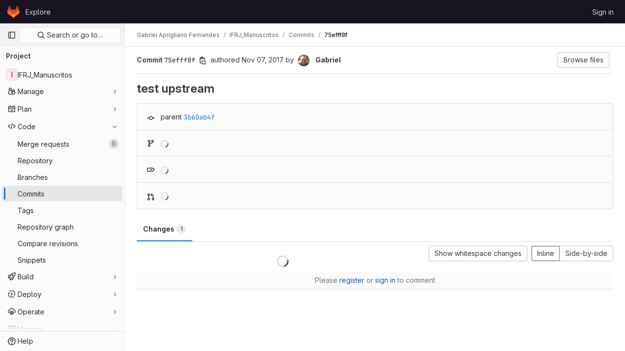

--- FILE ---
content_type: text/html; charset=utf-8
request_url: https://git.impa.br/gaf/IFRJ_Manuscritos/-/commit/75efff8f351237e610ae31679dd1010566cb0fea?action=show&controller=projects%2Fcommit&id=75efff8f351237e610ae31679dd1010566cb0fea&namespace_id=gaf&project_id=IFRJ_Manuscritos&w=1
body_size: 11546
content:





<!DOCTYPE html>
<html class="gl-light ui-neutral with-top-bar with-header " lang="en">
<head prefix="og: http://ogp.me/ns#">
<meta charset="utf-8">
<meta content="IE=edge" http-equiv="X-UA-Compatible">
<meta content="width=device-width, initial-scale=1" name="viewport">
<title>test upstream (75efff8f) · Commits · Gabriel Aprigliano Fernandes / IFRJ_Manuscritos · GitLab</title>
<script>
//<![CDATA[
window.gon={};gon.api_version="v4";gon.default_avatar_url="https://git.impa.br/assets/no_avatar-849f9c04a3a0d0cea2424ae97b27447dc64a7dbfae83c036c45b403392f0e8ba.png";gon.max_file_size=10;gon.asset_host=null;gon.webpack_public_path="/assets/webpack/";gon.relative_url_root="";gon.user_color_mode="gl-light";gon.user_color_scheme="white";gon.markdown_surround_selection=null;gon.markdown_automatic_lists=null;gon.math_rendering_limits_enabled=true;gon.recaptcha_api_server_url="https://www.recaptcha.net/recaptcha/api.js";gon.recaptcha_sitekey=null;gon.gitlab_url="https://git.impa.br";gon.promo_url="https://about.gitlab.com";gon.forum_url="https://forum.gitlab.com";gon.docs_url="https://docs.gitlab.com";gon.revision="e85e7bae1a9";gon.feature_category="source_code_management";gon.gitlab_logo="/assets/gitlab_logo-2957169c8ef64c58616a1ac3f4fc626e8a35ce4eb3ed31bb0d873712f2a041a0.png";gon.secure=true;gon.sprite_icons="/assets/icons-50888ef7fb46c3a1fb53bc67cfc1085be59395f0d49dd55cdd8a8e269dede05b.svg";gon.sprite_file_icons="/assets/file_icons/file_icons-7cd3d6c3b29a6d972895f36472978a4b5adb4b37f9b5d0716a380e82389f7e0e.svg";gon.emoji_sprites_css_path="/assets/emoji_sprites-d746ae2450a3e9c626d338d77a101b84ff33a47c0c281b676d75c4a6ed2948a4.css";gon.gridstack_css_path="/assets/lazy_bundles/gridstack-5fcfd4ffbea1db04eaf7f16521bcab19ae3af042c8b4afe8d16781eda5a70799.css";gon.test_env=false;gon.disable_animations=false;gon.suggested_label_colors={"#cc338b":"Magenta-pink","#dc143c":"Crimson","#c21e56":"Rose red","#cd5b45":"Dark coral","#ed9121":"Carrot orange","#eee600":"Titanium yellow","#009966":"Green-cyan","#8fbc8f":"Dark sea green","#6699cc":"Blue-gray","#e6e6fa":"Lavender","#9400d3":"Dark violet","#330066":"Deep violet","#36454f":"Charcoal grey","#808080":"Gray"};gon.first_day_of_week=0;gon.time_display_relative=true;gon.time_display_format=0;gon.ee=true;gon.jh=false;gon.dot_com=false;gon.uf_error_prefix="UF";gon.pat_prefix="glpat-";gon.keyboard_shortcuts_enabled=true;gon.diagramsnet_url="https://embed.diagrams.net";gon.features={"sourceEditorToolbar":false,"vscodeWebIde":true,"uiForOrganizations":false,"organizationSwitching":false,"removeMonitorMetrics":true,"ciGraphqlPipelineMiniGraph":false};gon.roadmap_epics_limit=1000;
//]]>
</script>






<link rel="stylesheet" href="/assets/application-6a54b783019af16f39492a7c048d885d232d3940d8e5528940d70b6a6d2d0eb0.css" />
<link rel="stylesheet" href="/assets/page_bundles/pipelines-598db8182d27889d2564cc0ea1addcba6bf22359a0e457f1dc812f529eba0b25.css" /><link rel="stylesheet" href="/assets/page_bundles/commit_description-065c52911d70ac846b47cc0f64e7a6e0d3daadd0cd34f5788259712569dc0dc3.css" /><link rel="stylesheet" href="/assets/page_bundles/work_items-1df2eea09269b0096c89bcdeba7f775c344c607599d35c3e540bd969463a3bd4.css" /><link rel="stylesheet" href="/assets/page_bundles/notes_shared-bb04929b630340c7b337fb6bfa30ea2d10fcfe6334e1c2e804a3159fc888c146.css" />
<link rel="stylesheet" href="/assets/application_utilities-0f64530bdd1cd7f39aa00294ccb76cb9a4a8a8d4fbe2f0f3479997820877adc1.css" />
<link rel="stylesheet" href="/assets/tailwind-fb88381860d175aa2d6ab3bf5c4b8aaa0a7c9d8fa45d8eacb0e5051d7599ea4e.css" />


<link rel="stylesheet" href="/assets/fonts-fae5d3f79948bd85f18b6513a025f863b19636e85b09a1492907eb4b1bb0557b.css" />
<link rel="stylesheet" href="/assets/highlight/themes/white-4e077f818d11286ef63d2c38533b4af8666edc48a0ac7f20d4892136e219f873.css" />


<link rel="preload" href="/assets/application_utilities-0f64530bdd1cd7f39aa00294ccb76cb9a4a8a8d4fbe2f0f3479997820877adc1.css" as="style" type="text/css">
<link rel="preload" href="/assets/application-6a54b783019af16f39492a7c048d885d232d3940d8e5528940d70b6a6d2d0eb0.css" as="style" type="text/css">
<link rel="preload" href="/assets/highlight/themes/white-4e077f818d11286ef63d2c38533b4af8666edc48a0ac7f20d4892136e219f873.css" as="style" type="text/css">




<script src="/assets/webpack/runtime.b3cfd224.bundle.js" defer="defer"></script>
<script src="/assets/webpack/main.07b8f36a.chunk.js" defer="defer"></script>
<script src="/assets/webpack/9.c332f0f4.chunk.js" defer="defer"></script>
<script src="/assets/webpack/12.2b54019c.chunk.js" defer="defer"></script>
<script src="/assets/webpack/13.8d893045.chunk.js" defer="defer"></script>
<script src="/assets/webpack/commons-pages.groups.analytics.dashboards-pages.groups.analytics.dashboards.value_streams_dashboard--2bbf92b2.bcfa12d9.chunk.js" defer="defer"></script>
<script src="/assets/webpack/commons-pages.groups.new-pages.import.gitlab_projects.new-pages.import.manifest.new-pages.projects.n-44c6c18e.e55f118b.chunk.js" defer="defer"></script>
<script src="/assets/webpack/commons-pages.search.show-super_sidebar.f2dc61f1.chunk.js" defer="defer"></script>
<script src="/assets/webpack/super_sidebar.aa01cb06.chunk.js" defer="defer"></script>
<script src="/assets/webpack/commons-pages.projects-pages.projects.activity-pages.projects.alert_management.details-pages.project-cef5e6a1.4ef76126.chunk.js" defer="defer"></script>
<script src="/assets/webpack/4.aab6be7c.chunk.js" defer="defer"></script>
<script src="/assets/webpack/5.18c6fa22.chunk.js" defer="defer"></script>
<script src="/assets/webpack/6.45505806.chunk.js" defer="defer"></script>
<script src="/assets/webpack/commons-pages.admin.abuse_reports.show-pages.admin.topics.edit-pages.admin.topics.new-pages.groups.c-c20e8d84.e6acadeb.chunk.js" defer="defer"></script>
<script src="/assets/webpack/commons-pages.groups.milestones.edit-pages.groups.milestones.new-pages.groups.milestones.show-pages.-1fc3380c.f9574044.chunk.js" defer="defer"></script>
<script src="/assets/webpack/23.f1ae3665.chunk.js" defer="defer"></script>
<script src="/assets/webpack/commons-pages.groups.epics.new-pages.projects.commit.show-pages.projects.incidents.show-pages.projec-9295ea8a.3109b343.chunk.js" defer="defer"></script>
<script src="/assets/webpack/commons-pages.groups.wikis.diff-pages.projects.commit.show-pages.projects.compare.show-pages.project-a7254e47.c4705ed4.chunk.js" defer="defer"></script>
<script src="/assets/webpack/commons-pages.projects.commit.show-pages.projects.merge_requests.rapid_diffs-pages.projects.merge_re-36397d42.dfadcfe0.chunk.js" defer="defer"></script>
<script src="/assets/webpack/commons-pages.projects.commit.pipelines-pages.projects.commit.rapid_diffs-pages.projects.commit.show.21c3aebe.chunk.js" defer="defer"></script>
<script src="/assets/webpack/commons-pages.projects.commit.show-pages.projects.snippets.show-pages.snippets.show.9ef1bb90.chunk.js" defer="defer"></script>
<script src="/assets/webpack/pages.projects.commit.show.466087ae.chunk.js" defer="defer"></script>

<meta content="object" property="og:type">
<meta content="GitLab" property="og:site_name">
<meta content="test upstream (75efff8f) · Commits · Gabriel Aprigliano Fernandes / IFRJ_Manuscritos · GitLab" property="og:title">
<meta content="Repositório experimental de manuscritos." property="og:description">
<meta content="https://git.impa.br/assets/twitter_card-570ddb06edf56a2312253c5872489847a0f385112ddbcd71ccfa1570febab5d2.jpg" property="og:image">
<meta content="64" property="og:image:width">
<meta content="64" property="og:image:height">
<meta content="https://git.impa.br/gaf/IFRJ_Manuscritos/-/commit/75efff8f351237e610ae31679dd1010566cb0fea?action=show&amp;controller=projects%2Fcommit&amp;id=75efff8f351237e610ae31679dd1010566cb0fea&amp;namespace_id=gaf&amp;project_id=IFRJ_Manuscritos&amp;w=1" property="og:url">
<meta content="summary" property="twitter:card">
<meta content="test upstream (75efff8f) · Commits · Gabriel Aprigliano Fernandes / IFRJ_Manuscritos · GitLab" property="twitter:title">
<meta content="Repositório experimental de manuscritos." property="twitter:description">
<meta content="https://git.impa.br/assets/twitter_card-570ddb06edf56a2312253c5872489847a0f385112ddbcd71ccfa1570febab5d2.jpg" property="twitter:image">

<meta name="csrf-param" content="authenticity_token" />
<meta name="csrf-token" content="DN8IgCKPrklap5EJOZe1fS5BQutcWStX4tvNcvZ9M9UngKuwJ6fZeD0tN-hLM2l3ptUOGzxPu3tDIaZWlgH9ZQ" />
<meta name="csp-nonce" />
<meta name="action-cable-url" content="/-/cable" />
<link href="/-/manifest.json" rel="manifest">
<link rel="icon" type="image/png" href="/assets/favicon-72a2cad5025aa931d6ea56c3201d1f18e68a8cd39788c7c80d5b2b82aa5143ef.png" id="favicon" data-original-href="/assets/favicon-72a2cad5025aa931d6ea56c3201d1f18e68a8cd39788c7c80d5b2b82aa5143ef.png" />
<link rel="apple-touch-icon" type="image/x-icon" href="/assets/apple-touch-icon-b049d4bc0dd9626f31db825d61880737befc7835982586d015bded10b4435460.png" />
<link href="/search/opensearch.xml" rel="search" title="Search GitLab" type="application/opensearchdescription+xml">




<meta content="Repositório experimental de manuscritos." name="description">
<meta content="#ececef" name="theme-color">
</head>

<body class="tab-width-8 gl-browser-chrome gl-platform-mac" data-find-file="/gaf/IFRJ_Manuscritos/-/find_file/75efff8f351237e610ae31679dd1010566cb0fea" data-namespace-id="20" data-page="projects:commit:show" data-page-type-id="75efff8f351237e610ae31679dd1010566cb0fea" data-project="IFRJ_Manuscritos" data-project-full-path="gaf/IFRJ_Manuscritos" data-project-id="238">
<script>
//<![CDATA[
gl = window.gl || {};
gl.GfmAutoComplete = gl.GfmAutoComplete || {};
gl.GfmAutoComplete.dataSources = {"members":"/gaf/IFRJ_Manuscritos/-/autocomplete_sources/members?type=Commit\u0026type_id=75efff8f351237e610ae31679dd1010566cb0fea","issues":"/gaf/IFRJ_Manuscritos/-/autocomplete_sources/issues","mergeRequests":"/gaf/IFRJ_Manuscritos/-/autocomplete_sources/merge_requests","labels":"/gaf/IFRJ_Manuscritos/-/autocomplete_sources/labels?type=Commit\u0026type_id=75efff8f351237e610ae31679dd1010566cb0fea","milestones":"/gaf/IFRJ_Manuscritos/-/autocomplete_sources/milestones","commands":"/gaf/IFRJ_Manuscritos/-/autocomplete_sources/commands?type=Commit\u0026type_id=75efff8f351237e610ae31679dd1010566cb0fea","snippets":"/gaf/IFRJ_Manuscritos/-/autocomplete_sources/snippets","contacts":"/gaf/IFRJ_Manuscritos/-/autocomplete_sources/contacts?type=Commit\u0026type_id=75efff8f351237e610ae31679dd1010566cb0fea","wikis":"/gaf/IFRJ_Manuscritos/-/autocomplete_sources/wikis"};


//]]>
</script>
<script>
//<![CDATA[
gl = window.gl || {};
gl.client = {"isChrome":true,"isMac":true};


//]]>
</script>


<header class="header-logged-out" data-testid="navbar">
<a class="gl-sr-only gl-accessibility" href="#content-body">Skip to content</a>
<div class="container-fluid">
<nav aria-label="Explore GitLab" class="header-logged-out-nav gl-flex gl-gap-3 gl-justify-between">
<div class="gl-flex gl-items-center gl-gap-1">
<span class="gl-sr-only">GitLab</span>
<a title="Homepage" id="logo" class="header-logged-out-logo has-tooltip" aria-label="Homepage" href="/"><svg aria-hidden="true" role="img" class="tanuki-logo" width="25" height="24" viewBox="0 0 25 24" fill="none" xmlns="http://www.w3.org/2000/svg">
  <path class="tanuki-shape tanuki" d="m24.507 9.5-.034-.09L21.082.562a.896.896 0 0 0-1.694.091l-2.29 7.01H7.825L5.535.653a.898.898 0 0 0-1.694-.09L.451 9.411.416 9.5a6.297 6.297 0 0 0 2.09 7.278l.012.01.03.022 5.16 3.867 2.56 1.935 1.554 1.176a1.051 1.051 0 0 0 1.268 0l1.555-1.176 2.56-1.935 5.197-3.89.014-.01A6.297 6.297 0 0 0 24.507 9.5Z"
        fill="#E24329"/>
  <path class="tanuki-shape right-cheek" d="m24.507 9.5-.034-.09a11.44 11.44 0 0 0-4.56 2.051l-7.447 5.632 4.742 3.584 5.197-3.89.014-.01A6.297 6.297 0 0 0 24.507 9.5Z"
        fill="#FC6D26"/>
  <path class="tanuki-shape chin" d="m7.707 20.677 2.56 1.935 1.555 1.176a1.051 1.051 0 0 0 1.268 0l1.555-1.176 2.56-1.935-4.743-3.584-4.755 3.584Z"
        fill="#FCA326"/>
  <path class="tanuki-shape left-cheek" d="M5.01 11.461a11.43 11.43 0 0 0-4.56-2.05L.416 9.5a6.297 6.297 0 0 0 2.09 7.278l.012.01.03.022 5.16 3.867 4.745-3.584-7.444-5.632Z"
        fill="#FC6D26"/>
</svg>

</a></div>
<ul class="gl-list-none gl-p-0 gl-m-0 gl-flex gl-gap-3 gl-items-center gl-grow">
<li class="header-logged-out-nav-item">
<a class="" href="/explore">Explore</a>
</li>
</ul>
<ul class="gl-list-none gl-p-0 gl-m-0 gl-flex gl-gap-3 gl-items-center gl-justify-end">
<li class="header-logged-out-nav-item">
<a href="/users/sign_in?redirect_to_referer=yes">Sign in</a>
</li>
</ul>
</nav>
</div>
</header>

<div class="layout-page page-with-super-sidebar">
<aside class="js-super-sidebar super-sidebar super-sidebar-loading" data-command-palette="{&quot;project_files_url&quot;:&quot;/gaf/IFRJ_Manuscritos/-/files/75efff8f351237e610ae31679dd1010566cb0fea?format=json&quot;,&quot;project_blob_url&quot;:&quot;/gaf/IFRJ_Manuscritos/-/blob/75efff8f351237e610ae31679dd1010566cb0fea&quot;}" data-force-desktop-expanded-sidebar="" data-is-saas="false" data-root-path="/" data-sidebar="{&quot;is_logged_in&quot;:false,&quot;context_switcher_links&quot;:[{&quot;title&quot;:&quot;Explore&quot;,&quot;link&quot;:&quot;/explore&quot;,&quot;icon&quot;:&quot;compass&quot;}],&quot;current_menu_items&quot;:[{&quot;id&quot;:&quot;project_overview&quot;,&quot;title&quot;:&quot;IFRJ_Manuscritos&quot;,&quot;icon&quot;:null,&quot;avatar&quot;:null,&quot;entity_id&quot;:238,&quot;link&quot;:&quot;/gaf/IFRJ_Manuscritos&quot;,&quot;pill_count&quot;:null,&quot;link_classes&quot;:&quot;shortcuts-project&quot;,&quot;is_active&quot;:false},{&quot;id&quot;:&quot;manage_menu&quot;,&quot;title&quot;:&quot;Manage&quot;,&quot;icon&quot;:&quot;users&quot;,&quot;avatar&quot;:null,&quot;avatar_shape&quot;:&quot;rect&quot;,&quot;entity_id&quot;:null,&quot;link&quot;:&quot;/gaf/IFRJ_Manuscritos/activity&quot;,&quot;is_active&quot;:false,&quot;pill_count&quot;:null,&quot;items&quot;:[{&quot;id&quot;:&quot;activity&quot;,&quot;title&quot;:&quot;Activity&quot;,&quot;icon&quot;:null,&quot;avatar&quot;:null,&quot;entity_id&quot;:null,&quot;link&quot;:&quot;/gaf/IFRJ_Manuscritos/activity&quot;,&quot;pill_count&quot;:null,&quot;link_classes&quot;:&quot;shortcuts-project-activity&quot;,&quot;is_active&quot;:false},{&quot;id&quot;:&quot;members&quot;,&quot;title&quot;:&quot;Members&quot;,&quot;icon&quot;:null,&quot;avatar&quot;:null,&quot;entity_id&quot;:null,&quot;link&quot;:&quot;/gaf/IFRJ_Manuscritos/-/project_members&quot;,&quot;pill_count&quot;:null,&quot;link_classes&quot;:null,&quot;is_active&quot;:false},{&quot;id&quot;:&quot;labels&quot;,&quot;title&quot;:&quot;Labels&quot;,&quot;icon&quot;:null,&quot;avatar&quot;:null,&quot;entity_id&quot;:null,&quot;link&quot;:&quot;/gaf/IFRJ_Manuscritos/-/labels&quot;,&quot;pill_count&quot;:null,&quot;link_classes&quot;:null,&quot;is_active&quot;:false}],&quot;separated&quot;:false},{&quot;id&quot;:&quot;plan_menu&quot;,&quot;title&quot;:&quot;Plan&quot;,&quot;icon&quot;:&quot;planning&quot;,&quot;avatar&quot;:null,&quot;avatar_shape&quot;:&quot;rect&quot;,&quot;entity_id&quot;:null,&quot;link&quot;:&quot;/gaf/IFRJ_Manuscritos/-/issues&quot;,&quot;is_active&quot;:false,&quot;pill_count&quot;:null,&quot;items&quot;:[{&quot;id&quot;:&quot;project_issue_list&quot;,&quot;title&quot;:&quot;Issues&quot;,&quot;icon&quot;:null,&quot;avatar&quot;:null,&quot;entity_id&quot;:null,&quot;link&quot;:&quot;/gaf/IFRJ_Manuscritos/-/issues&quot;,&quot;pill_count&quot;:&quot;0&quot;,&quot;link_classes&quot;:&quot;shortcuts-issues has-sub-items&quot;,&quot;is_active&quot;:false},{&quot;id&quot;:&quot;boards&quot;,&quot;title&quot;:&quot;Issue boards&quot;,&quot;icon&quot;:null,&quot;avatar&quot;:null,&quot;entity_id&quot;:null,&quot;link&quot;:&quot;/gaf/IFRJ_Manuscritos/-/boards&quot;,&quot;pill_count&quot;:null,&quot;link_classes&quot;:&quot;shortcuts-issue-boards&quot;,&quot;is_active&quot;:false},{&quot;id&quot;:&quot;milestones&quot;,&quot;title&quot;:&quot;Milestones&quot;,&quot;icon&quot;:null,&quot;avatar&quot;:null,&quot;entity_id&quot;:null,&quot;link&quot;:&quot;/gaf/IFRJ_Manuscritos/-/milestones&quot;,&quot;pill_count&quot;:null,&quot;link_classes&quot;:null,&quot;is_active&quot;:false},{&quot;id&quot;:&quot;project_wiki&quot;,&quot;title&quot;:&quot;Wiki&quot;,&quot;icon&quot;:null,&quot;avatar&quot;:null,&quot;entity_id&quot;:null,&quot;link&quot;:&quot;/gaf/IFRJ_Manuscritos/-/wikis/home&quot;,&quot;pill_count&quot;:null,&quot;link_classes&quot;:&quot;shortcuts-wiki&quot;,&quot;is_active&quot;:false}],&quot;separated&quot;:false},{&quot;id&quot;:&quot;code_menu&quot;,&quot;title&quot;:&quot;Code&quot;,&quot;icon&quot;:&quot;code&quot;,&quot;avatar&quot;:null,&quot;avatar_shape&quot;:&quot;rect&quot;,&quot;entity_id&quot;:null,&quot;link&quot;:&quot;/gaf/IFRJ_Manuscritos/-/merge_requests&quot;,&quot;is_active&quot;:true,&quot;pill_count&quot;:null,&quot;items&quot;:[{&quot;id&quot;:&quot;project_merge_request_list&quot;,&quot;title&quot;:&quot;Merge requests&quot;,&quot;icon&quot;:null,&quot;avatar&quot;:null,&quot;entity_id&quot;:null,&quot;link&quot;:&quot;/gaf/IFRJ_Manuscritos/-/merge_requests&quot;,&quot;pill_count&quot;:&quot;0&quot;,&quot;link_classes&quot;:&quot;shortcuts-merge_requests&quot;,&quot;is_active&quot;:false},{&quot;id&quot;:&quot;files&quot;,&quot;title&quot;:&quot;Repository&quot;,&quot;icon&quot;:null,&quot;avatar&quot;:null,&quot;entity_id&quot;:null,&quot;link&quot;:&quot;/gaf/IFRJ_Manuscritos/-/tree/75efff8f351237e610ae31679dd1010566cb0fea&quot;,&quot;pill_count&quot;:null,&quot;link_classes&quot;:&quot;shortcuts-tree&quot;,&quot;is_active&quot;:false},{&quot;id&quot;:&quot;branches&quot;,&quot;title&quot;:&quot;Branches&quot;,&quot;icon&quot;:null,&quot;avatar&quot;:null,&quot;entity_id&quot;:null,&quot;link&quot;:&quot;/gaf/IFRJ_Manuscritos/-/branches&quot;,&quot;pill_count&quot;:null,&quot;link_classes&quot;:null,&quot;is_active&quot;:false},{&quot;id&quot;:&quot;commits&quot;,&quot;title&quot;:&quot;Commits&quot;,&quot;icon&quot;:null,&quot;avatar&quot;:null,&quot;entity_id&quot;:null,&quot;link&quot;:&quot;/gaf/IFRJ_Manuscritos/-/commits/75efff8f351237e610ae31679dd1010566cb0fea&quot;,&quot;pill_count&quot;:null,&quot;link_classes&quot;:&quot;shortcuts-commits&quot;,&quot;is_active&quot;:true},{&quot;id&quot;:&quot;tags&quot;,&quot;title&quot;:&quot;Tags&quot;,&quot;icon&quot;:null,&quot;avatar&quot;:null,&quot;entity_id&quot;:null,&quot;link&quot;:&quot;/gaf/IFRJ_Manuscritos/-/tags&quot;,&quot;pill_count&quot;:null,&quot;link_classes&quot;:null,&quot;is_active&quot;:false},{&quot;id&quot;:&quot;graphs&quot;,&quot;title&quot;:&quot;Repository graph&quot;,&quot;icon&quot;:null,&quot;avatar&quot;:null,&quot;entity_id&quot;:null,&quot;link&quot;:&quot;/gaf/IFRJ_Manuscritos/-/network/75efff8f351237e610ae31679dd1010566cb0fea&quot;,&quot;pill_count&quot;:null,&quot;link_classes&quot;:&quot;shortcuts-network&quot;,&quot;is_active&quot;:false},{&quot;id&quot;:&quot;compare&quot;,&quot;title&quot;:&quot;Compare revisions&quot;,&quot;icon&quot;:null,&quot;avatar&quot;:null,&quot;entity_id&quot;:null,&quot;link&quot;:&quot;/gaf/IFRJ_Manuscritos/-/compare?from=master\u0026to=75efff8f351237e610ae31679dd1010566cb0fea&quot;,&quot;pill_count&quot;:null,&quot;link_classes&quot;:null,&quot;is_active&quot;:false},{&quot;id&quot;:&quot;project_snippets&quot;,&quot;title&quot;:&quot;Snippets&quot;,&quot;icon&quot;:null,&quot;avatar&quot;:null,&quot;entity_id&quot;:null,&quot;link&quot;:&quot;/gaf/IFRJ_Manuscritos/-/snippets&quot;,&quot;pill_count&quot;:null,&quot;link_classes&quot;:&quot;shortcuts-snippets&quot;,&quot;is_active&quot;:false}],&quot;separated&quot;:false},{&quot;id&quot;:&quot;build_menu&quot;,&quot;title&quot;:&quot;Build&quot;,&quot;icon&quot;:&quot;rocket&quot;,&quot;avatar&quot;:null,&quot;avatar_shape&quot;:&quot;rect&quot;,&quot;entity_id&quot;:null,&quot;link&quot;:&quot;/gaf/IFRJ_Manuscritos/-/pipelines&quot;,&quot;is_active&quot;:false,&quot;pill_count&quot;:null,&quot;items&quot;:[{&quot;id&quot;:&quot;pipelines&quot;,&quot;title&quot;:&quot;Pipelines&quot;,&quot;icon&quot;:null,&quot;avatar&quot;:null,&quot;entity_id&quot;:null,&quot;link&quot;:&quot;/gaf/IFRJ_Manuscritos/-/pipelines&quot;,&quot;pill_count&quot;:null,&quot;link_classes&quot;:&quot;shortcuts-pipelines&quot;,&quot;is_active&quot;:false},{&quot;id&quot;:&quot;jobs&quot;,&quot;title&quot;:&quot;Jobs&quot;,&quot;icon&quot;:null,&quot;avatar&quot;:null,&quot;entity_id&quot;:null,&quot;link&quot;:&quot;/gaf/IFRJ_Manuscritos/-/jobs&quot;,&quot;pill_count&quot;:null,&quot;link_classes&quot;:&quot;shortcuts-builds&quot;,&quot;is_active&quot;:false},{&quot;id&quot;:&quot;pipeline_schedules&quot;,&quot;title&quot;:&quot;Pipeline schedules&quot;,&quot;icon&quot;:null,&quot;avatar&quot;:null,&quot;entity_id&quot;:null,&quot;link&quot;:&quot;/gaf/IFRJ_Manuscritos/-/pipeline_schedules&quot;,&quot;pill_count&quot;:null,&quot;link_classes&quot;:&quot;shortcuts-builds&quot;,&quot;is_active&quot;:false},{&quot;id&quot;:&quot;artifacts&quot;,&quot;title&quot;:&quot;Artifacts&quot;,&quot;icon&quot;:null,&quot;avatar&quot;:null,&quot;entity_id&quot;:null,&quot;link&quot;:&quot;/gaf/IFRJ_Manuscritos/-/artifacts&quot;,&quot;pill_count&quot;:null,&quot;link_classes&quot;:&quot;shortcuts-builds&quot;,&quot;is_active&quot;:false}],&quot;separated&quot;:false},{&quot;id&quot;:&quot;deploy_menu&quot;,&quot;title&quot;:&quot;Deploy&quot;,&quot;icon&quot;:&quot;deployments&quot;,&quot;avatar&quot;:null,&quot;avatar_shape&quot;:&quot;rect&quot;,&quot;entity_id&quot;:null,&quot;link&quot;:&quot;/gaf/IFRJ_Manuscritos/-/releases&quot;,&quot;is_active&quot;:false,&quot;pill_count&quot;:null,&quot;items&quot;:[{&quot;id&quot;:&quot;releases&quot;,&quot;title&quot;:&quot;Releases&quot;,&quot;icon&quot;:null,&quot;avatar&quot;:null,&quot;entity_id&quot;:null,&quot;link&quot;:&quot;/gaf/IFRJ_Manuscritos/-/releases&quot;,&quot;pill_count&quot;:null,&quot;link_classes&quot;:&quot;shortcuts-deployments-releases&quot;,&quot;is_active&quot;:false},{&quot;id&quot;:&quot;container_registry&quot;,&quot;title&quot;:&quot;Container Registry&quot;,&quot;icon&quot;:null,&quot;avatar&quot;:null,&quot;entity_id&quot;:null,&quot;link&quot;:&quot;/gaf/IFRJ_Manuscritos/container_registry&quot;,&quot;pill_count&quot;:null,&quot;link_classes&quot;:null,&quot;is_active&quot;:false}],&quot;separated&quot;:false},{&quot;id&quot;:&quot;operations_menu&quot;,&quot;title&quot;:&quot;Operate&quot;,&quot;icon&quot;:&quot;cloud-pod&quot;,&quot;avatar&quot;:null,&quot;avatar_shape&quot;:&quot;rect&quot;,&quot;entity_id&quot;:null,&quot;link&quot;:&quot;/gaf/IFRJ_Manuscritos/-/environments&quot;,&quot;is_active&quot;:false,&quot;pill_count&quot;:null,&quot;items&quot;:[{&quot;id&quot;:&quot;environments&quot;,&quot;title&quot;:&quot;Environments&quot;,&quot;icon&quot;:null,&quot;avatar&quot;:null,&quot;entity_id&quot;:null,&quot;link&quot;:&quot;/gaf/IFRJ_Manuscritos/-/environments&quot;,&quot;pill_count&quot;:null,&quot;link_classes&quot;:&quot;shortcuts-environments&quot;,&quot;is_active&quot;:false}],&quot;separated&quot;:false},{&quot;id&quot;:&quot;monitor_menu&quot;,&quot;title&quot;:&quot;Monitor&quot;,&quot;icon&quot;:&quot;monitor&quot;,&quot;avatar&quot;:null,&quot;avatar_shape&quot;:&quot;rect&quot;,&quot;entity_id&quot;:null,&quot;link&quot;:&quot;/gaf/IFRJ_Manuscritos/-/incidents&quot;,&quot;is_active&quot;:false,&quot;pill_count&quot;:null,&quot;items&quot;:[{&quot;id&quot;:&quot;incidents&quot;,&quot;title&quot;:&quot;Incidents&quot;,&quot;icon&quot;:null,&quot;avatar&quot;:null,&quot;entity_id&quot;:null,&quot;link&quot;:&quot;/gaf/IFRJ_Manuscritos/-/incidents&quot;,&quot;pill_count&quot;:null,&quot;link_classes&quot;:null,&quot;is_active&quot;:false},{&quot;id&quot;:&quot;service_desk&quot;,&quot;title&quot;:&quot;Service Desk&quot;,&quot;icon&quot;:null,&quot;avatar&quot;:null,&quot;entity_id&quot;:null,&quot;link&quot;:&quot;/gaf/IFRJ_Manuscritos/-/issues/service_desk&quot;,&quot;pill_count&quot;:null,&quot;link_classes&quot;:null,&quot;is_active&quot;:false}],&quot;separated&quot;:false},{&quot;id&quot;:&quot;analyze_menu&quot;,&quot;title&quot;:&quot;Analyze&quot;,&quot;icon&quot;:&quot;chart&quot;,&quot;avatar&quot;:null,&quot;avatar_shape&quot;:&quot;rect&quot;,&quot;entity_id&quot;:null,&quot;link&quot;:&quot;/gaf/IFRJ_Manuscritos/-/value_stream_analytics&quot;,&quot;is_active&quot;:false,&quot;pill_count&quot;:null,&quot;items&quot;:[{&quot;id&quot;:&quot;cycle_analytics&quot;,&quot;title&quot;:&quot;Value stream analytics&quot;,&quot;icon&quot;:null,&quot;avatar&quot;:null,&quot;entity_id&quot;:null,&quot;link&quot;:&quot;/gaf/IFRJ_Manuscritos/-/value_stream_analytics&quot;,&quot;pill_count&quot;:null,&quot;link_classes&quot;:&quot;shortcuts-project-cycle-analytics&quot;,&quot;is_active&quot;:false},{&quot;id&quot;:&quot;contributors&quot;,&quot;title&quot;:&quot;Contributor analytics&quot;,&quot;icon&quot;:null,&quot;avatar&quot;:null,&quot;entity_id&quot;:null,&quot;link&quot;:&quot;/gaf/IFRJ_Manuscritos/-/graphs/75efff8f351237e610ae31679dd1010566cb0fea&quot;,&quot;pill_count&quot;:null,&quot;link_classes&quot;:null,&quot;is_active&quot;:false},{&quot;id&quot;:&quot;ci_cd_analytics&quot;,&quot;title&quot;:&quot;CI/CD analytics&quot;,&quot;icon&quot;:null,&quot;avatar&quot;:null,&quot;entity_id&quot;:null,&quot;link&quot;:&quot;/gaf/IFRJ_Manuscritos/-/pipelines/charts&quot;,&quot;pill_count&quot;:null,&quot;link_classes&quot;:null,&quot;is_active&quot;:false},{&quot;id&quot;:&quot;repository_analytics&quot;,&quot;title&quot;:&quot;Repository analytics&quot;,&quot;icon&quot;:null,&quot;avatar&quot;:null,&quot;entity_id&quot;:null,&quot;link&quot;:&quot;/gaf/IFRJ_Manuscritos/-/graphs/75efff8f351237e610ae31679dd1010566cb0fea/charts&quot;,&quot;pill_count&quot;:null,&quot;link_classes&quot;:&quot;shortcuts-repository-charts&quot;,&quot;is_active&quot;:false}],&quot;separated&quot;:false}],&quot;current_context_header&quot;:&quot;Project&quot;,&quot;support_path&quot;:&quot;https://about.gitlab.com/get-help/&quot;,&quot;docs_path&quot;:&quot;/help/docs&quot;,&quot;display_whats_new&quot;:false,&quot;show_version_check&quot;:null,&quot;search&quot;:{&quot;search_path&quot;:&quot;/search&quot;,&quot;issues_path&quot;:&quot;/dashboard/issues&quot;,&quot;mr_path&quot;:&quot;/dashboard/merge_requests&quot;,&quot;autocomplete_path&quot;:&quot;/search/autocomplete&quot;,&quot;settings_path&quot;:&quot;/search/settings&quot;,&quot;search_context&quot;:{&quot;project&quot;:{&quot;id&quot;:238,&quot;name&quot;:&quot;IFRJ_Manuscritos&quot;},&quot;project_metadata&quot;:{&quot;mr_path&quot;:&quot;/gaf/IFRJ_Manuscritos/-/merge_requests&quot;,&quot;issues_path&quot;:&quot;/gaf/IFRJ_Manuscritos/-/issues&quot;},&quot;code_search&quot;:true,&quot;ref&quot;:&quot;75efff8f351237e610ae31679dd1010566cb0fea&quot;,&quot;scope&quot;:null,&quot;for_snippets&quot;:null}},&quot;panel_type&quot;:&quot;project&quot;,&quot;shortcut_links&quot;:[{&quot;title&quot;:&quot;Snippets&quot;,&quot;href&quot;:&quot;/explore/snippets&quot;,&quot;css_class&quot;:&quot;dashboard-shortcuts-snippets&quot;},{&quot;title&quot;:&quot;Groups&quot;,&quot;href&quot;:&quot;/explore/groups&quot;,&quot;css_class&quot;:&quot;dashboard-shortcuts-groups&quot;},{&quot;title&quot;:&quot;Projects&quot;,&quot;href&quot;:&quot;/explore/projects/starred&quot;,&quot;css_class&quot;:&quot;dashboard-shortcuts-projects&quot;}],&quot;terms&quot;:null}"></aside>

<div class="content-wrapper">

<div class="broadcast-wrapper">




</div>
<div class="alert-wrapper gl-flex gl-flex-col gl-gap-3 container-fluid container-limited">

























<div class="flash-container flash-container-page sticky" data-testid="flash-container">
<div id="js-global-alerts"></div>
</div>


</div>
<div class="top-bar-fixed container-fluid" data-testid="top-bar">
<div class="top-bar-container gl-flex gl-items-center gl-gap-2">
<button class="gl-button btn btn-icon btn-md btn-default btn-default-tertiary js-super-sidebar-toggle-expand super-sidebar-toggle -gl-ml-3" aria-controls="super-sidebar" aria-expanded="false" aria-label="Primary navigation sidebar" type="button"><svg class="s16 gl-icon gl-button-icon " data-testid="sidebar-icon"><use href="/assets/icons-50888ef7fb46c3a1fb53bc67cfc1085be59395f0d49dd55cdd8a8e269dede05b.svg#sidebar"></use></svg>

</button>
<script type="application/ld+json">
{"@context":"https://schema.org","@type":"BreadcrumbList","itemListElement":[{"@type":"ListItem","position":1,"name":"Gabriel Aprigliano Fernandes","item":"https://git.impa.br/gaf"},{"@type":"ListItem","position":2,"name":"IFRJ_Manuscritos","item":"https://git.impa.br/gaf/IFRJ_Manuscritos"},{"@type":"ListItem","position":3,"name":"Commits","item":"https://git.impa.br/gaf/IFRJ_Manuscritos/-/commits/75efff8f351237e610ae31679dd1010566cb0fea"},{"@type":"ListItem","position":4,"name":"75efff8f","item":"https://git.impa.br/gaf/IFRJ_Manuscritos/-/commit/75efff8f351237e610ae31679dd1010566cb0fea?action=show\u0026controller=projects%2Fcommit\u0026id=75efff8f351237e610ae31679dd1010566cb0fea\u0026namespace_id=gaf\u0026project_id=IFRJ_Manuscritos\u0026w=1"}]}


</script>
<div data-testid="breadcrumb-links" id="js-vue-page-breadcrumbs-wrapper">
<div data-breadcrumbs-json="[{&quot;text&quot;:&quot;Gabriel Aprigliano Fernandes&quot;,&quot;href&quot;:&quot;/gaf&quot;,&quot;avatarPath&quot;:null},{&quot;text&quot;:&quot;IFRJ_Manuscritos&quot;,&quot;href&quot;:&quot;/gaf/IFRJ_Manuscritos&quot;,&quot;avatarPath&quot;:null},{&quot;text&quot;:&quot;Commits&quot;,&quot;href&quot;:&quot;/gaf/IFRJ_Manuscritos/-/commits/75efff8f351237e610ae31679dd1010566cb0fea&quot;,&quot;avatarPath&quot;:null},{&quot;text&quot;:&quot;75efff8f&quot;,&quot;href&quot;:&quot;/gaf/IFRJ_Manuscritos/-/commit/75efff8f351237e610ae31679dd1010566cb0fea?action=show\u0026controller=projects%2Fcommit\u0026id=75efff8f351237e610ae31679dd1010566cb0fea\u0026namespace_id=gaf\u0026project_id=IFRJ_Manuscritos\u0026w=1&quot;,&quot;avatarPath&quot;:null}]" id="js-vue-page-breadcrumbs"></div>
<div id="js-injected-page-breadcrumbs"></div>
</div>


<div id="js-work-item-feedback"></div>


</div>
</div>

<div class=" project-highlight-puc">
<main class="content" id="content-body" itemscope itemtype="http://schema.org/SoftwareSourceCode">




<div class="container-fluid container-limited">
<div class="page-content-header">
<div class="header-main-content">
<strong>
Commit
<span class="commit-sha" data-testid="commit-sha-content">75efff8f</span>
</strong>
<button class="gl-button btn btn-icon btn-sm btn-default btn-default-tertiary " title="Copy commit SHA" aria-label="Copy commit SHA" aria-live="polite" data-toggle="tooltip" data-placement="bottom" data-container="body" data-html="true" data-clipboard-text="75efff8f351237e610ae31679dd1010566cb0fea" type="button"><svg class="s16 gl-icon gl-button-icon " data-testid="copy-to-clipboard-icon"><use href="/assets/icons-50888ef7fb46c3a1fb53bc67cfc1085be59395f0d49dd55cdd8a8e269dede05b.svg#copy-to-clipboard"></use></svg>

</button>
<span class="gl-hidden sm:gl-inline">authored</span>
<time class="js-timeago" title="Nov 7, 2017 11:32am" datetime="2017-11-07T13:32:05Z" data-toggle="tooltip" data-placement="top" data-container="body">Nov 07, 2017</time>
<span>by</span>
<a href="mailto:gabriel.aprigliano@gmail.com"><img alt="Gabriel&#39;s avatar" src="https://secure.gravatar.com/avatar/53d7555309d39ec10c16e0a536bd16c70dccef02e76e7af02dc7d42f54bc8abb?s=48&amp;d=identicon" class="avatar s24 gl-hidden sm:gl-inline-block" title="Gabriel"></a>
<strong>
<a class="commit-author-link" href="mailto:gabriel.aprigliano@gmail.com"><span class="commit-author-name">Gabriel</span></a>
</strong>

</div>
<a class="gl-button btn btn-md btn-default gl-mr-3 gl-w-full sm:gl-w-auto gl-mb-3 sm:gl-mb-0" href="/gaf/IFRJ_Manuscritos/-/tree/75efff8f351237e610ae31679dd1010566cb0fea"><span class="gl-button-text">
Browse files
</span>

</a>
<div data-can-cherry-pick="" data-can-email-patches="true" data-can-revert="" data-can-tag="false" data-email-patches-path="/gaf/IFRJ_Manuscritos/-/commit/75efff8f351237e610ae31679dd1010566cb0fea.patch" data-new-project-tag-path="/gaf/IFRJ_Manuscritos/-/tags/new?ref=75efff8f351237e610ae31679dd1010566cb0fea" data-plain-diff-path="/gaf/IFRJ_Manuscritos/-/commit/75efff8f351237e610ae31679dd1010566cb0fea.diff" id="js-commit-options-dropdown"></div>
</div>
<div class="commit-box" data-project-path="/gaf/IFRJ_Manuscritos">
<h3 class="commit-title">
test upstream
</h3>
</div>
<div class="info-well">
<div class="well-segment">
<div class="icon-container commit-icon">
<svg class="s16" data-testid="commit-icon"><use href="/assets/icons-50888ef7fb46c3a1fb53bc67cfc1085be59395f0d49dd55cdd8a8e269dede05b.svg#commit"></use></svg>
</div>
<span class="gl-text-primary">parent</span>
<a class="commit-sha" href="/gaf/IFRJ_Manuscritos/-/commit/3b60ab4f8085a153dad8d871d559aa6f3bf0b910">3b60ab4f</a>
</div>
<div class="gl-border-t" data-commit-sha="75efff8f" data-full-path="gaf/IFRJ_Manuscritos" id="js-commit-branches-and-tags">
<div class="well-segment">
<svg class="s16 gl-ml-2 gl-mr-3" data-testid="branch-icon"><use href="/assets/icons-50888ef7fb46c3a1fb53bc67cfc1085be59395f0d49dd55cdd8a8e269dede05b.svg#branch"></use></svg>
<span class="gl-spinner-container gl-align-middle" role="status"><span aria-label="Loading" class="gl-spinner gl-spinner-sm gl-spinner-dark !gl-align-text-bottom"></span></span>
</div>
<div class="well-segment">
<svg class="s16 gl-ml-2 gl-mr-3" data-testid="tag-icon"><use href="/assets/icons-50888ef7fb46c3a1fb53bc67cfc1085be59395f0d49dd55cdd8a8e269dede05b.svg#tag"></use></svg>
<span class="gl-spinner-container gl-align-middle" role="status"><span aria-label="Loading" class="gl-spinner gl-spinner-sm gl-spinner-dark !gl-align-text-bottom"></span></span>
</div>
</div>
<div class="well-segment merge-request-info">
<div class="icon-container">
<svg class="s16" data-testid="merge-request-icon"><use href="/assets/icons-50888ef7fb46c3a1fb53bc67cfc1085be59395f0d49dd55cdd8a8e269dede05b.svg#merge-request"></use></svg>
</div>
<span class="commit-info merge-requests" data-project-commit-path="/gaf/IFRJ_Manuscritos/-/commit/75efff8f351237e610ae31679dd1010566cb0fea/merge_requests.json">
<span class="gl-spinner-container gl-align-middle" role="status"><span aria-label="Loading" class="gl-spinner gl-spinner-sm gl-spinner-dark !gl-align-text-bottom"></span></span>
</span>
</div>
</div>

<ul class="commit-ci-menu gl-flex gl-grow nav gl-tabs-nav" role="tablist"><li role="presentation" class="nav-item"><a role="tab" class="nav-link gl-tab-nav-item active gl-tab-nav-item-active" href="/gaf/IFRJ_Manuscritos/-/commit/75efff8f351237e610ae31679dd1010566cb0fea">Changes
<span class="gl-badge badge badge-pill badge-muted gl-tab-counter-badge"><span class="gl-badge-content">1</span></span>
</a></li></ul>
<div class="js-diff-files-changed gl-py-3">
<div class="files-changed-inner">
<div class="inline-parallel-buttons gl-hidden md:gl-flex gl-relative">
<a class="gl-button btn btn-md btn-default gl-hidden sm:gl-inline-block" href="/gaf/IFRJ_Manuscritos/-/commit/75efff8f351237e610ae31679dd1010566cb0fea?action=show&amp;controller=projects%2Fcommit&amp;id=75efff8f351237e610ae31679dd1010566cb0fea&amp;namespace_id=gaf&amp;project_id=IFRJ_Manuscritos"><span class="gl-button-text">
Show whitespace changes
</span>

</a>
<div class="btn-group gl-ml-3">
<a id="inline-diff-btn" class="gl-button btn btn-md btn-default selected" data-view-type="inline" href="/gaf/IFRJ_Manuscritos/-/commit/75efff8f351237e610ae31679dd1010566cb0fea?view=inline&amp;w=1"><span class="gl-button-text">
Inline
</span>

</a>
<a id="parallel-diff-btn" class="gl-button btn btn-md btn-default " data-view-type="parallel" href="/gaf/IFRJ_Manuscritos/-/commit/75efff8f351237e610ae31679dd1010566cb0fea?view=parallel&amp;w=1"><span class="gl-button-text">
Side-by-side
</span>

</a>
</div>
</div>
<div class="js-diff-stats-dropdown" data-added="1" data-changed="1" data-deleted="1" data-files="[{&quot;href&quot;:&quot;#1a8ae16049ffbc6233f53fa30065ec6b7330b777&quot;,&quot;title&quot;:&quot;Regulamento_TCP/regulamento_TCP_manuscrito.tex&quot;,&quot;name&quot;:&quot;Regulamento_TCP/regulamento_TCP_manuscrito.tex&quot;,&quot;path&quot;:&quot;Regulamento_TCP/regulamento_TCP_manuscrito.tex&quot;,&quot;icon&quot;:&quot;file-modified&quot;,&quot;iconColor&quot;:&quot;&quot;,&quot;added&quot;:1,&quot;removed&quot;:1}]"></div>

</div>
</div>
<div class="files">
<div class="js-diffs-batch" data-diff-files-path="/gaf/IFRJ_Manuscritos/-/commit/75efff8f351237e610ae31679dd1010566cb0fea/diff_files?w=1">
<div class="gl-spinner-container gl-mt-4" role="status"><span aria-label="Loading" class="gl-spinner gl-spinner-md gl-spinner-dark !gl-align-text-bottom"></span></div>
</div>
</div>

<div class="limited-width-notes">
<ul class="notes main-notes-list timeline" data-testid="notes-list" id="notes-list">

</ul>
<div class="js-snippets-note-edit-form-holder"></div>
<div class="snippets note-edit-form">
<form class="edit-note common-note-form js-quick-submit" action="#" accept-charset="UTF-8" method="post"><input type="hidden" name="_method" value="put" autocomplete="off" /><input type="hidden" name="authenticity_token" value="u8sphmmx0HI7H5CNUjy0mW2YNPHbkUZqLjDjYAO46IOQlIq2bJmnQ1yVNmwgmGiT5Qx4AbuH1kaPyohEY8QmMw" autocomplete="off" /><input type="hidden" name="target_id" id="target_id" value="" class="js-form-target-id" autocomplete="off" />
<input type="hidden" name="target_type" id="target_type" value="" class="js-form-target-type" autocomplete="off" />
<div class="flash-container"></div>
<div class="md-area position-relative">
<div class="md-header gl-px-3 gl-rounded-t-base gl-border-b gl-border-gray-100">
<div class="gl-flex gl-items-center gl-flex-wrap gl-justify-between">
<div class="md-header-toolbar gl-flex gl-py-3 gl-flex-wrap gl-gap-y-3">
<button class="gl-button btn btn-sm btn-default btn-default-tertiary js-md-preview-button" value="preview" type="button"><span class="gl-button-text">
Preview

</span>

</button><button class="gl-button btn btn-icon btn-sm btn-default btn-default-tertiary js-md has-tooltip haml-markdown-button gl-mr-3" data-md-tag="**" data-md-shortcuts="[&quot;mod+b&quot;]" data-container="body" title="Add bold text (⌘B)" aria-label="Add bold text (⌘B)" type="button"><svg class="s16 gl-icon gl-button-icon " data-testid="bold-icon"><use href="/assets/icons-50888ef7fb46c3a1fb53bc67cfc1085be59395f0d49dd55cdd8a8e269dede05b.svg#bold"></use></svg>

</button>
<button class="gl-button btn btn-icon btn-sm btn-default btn-default-tertiary js-md has-tooltip haml-markdown-button gl-mr-3" data-md-tag="_" data-md-shortcuts="[&quot;mod+i&quot;]" data-container="body" title="Add italic text (⌘I)" aria-label="Add italic text (⌘I)" type="button"><svg class="s16 gl-icon gl-button-icon " data-testid="italic-icon"><use href="/assets/icons-50888ef7fb46c3a1fb53bc67cfc1085be59395f0d49dd55cdd8a8e269dede05b.svg#italic"></use></svg>

</button>
<button class="gl-button btn btn-icon btn-sm btn-default btn-default-tertiary js-md has-tooltip haml-markdown-button gl-mr-3" data-md-tag="~~" data-md-shortcuts="[&quot;mod+shift+x&quot;]" data-container="body" title="Add strikethrough text (⌘⇧X)" aria-label="Add strikethrough text (⌘⇧X)" type="button"><svg class="s16 gl-icon gl-button-icon " data-testid="strikethrough-icon"><use href="/assets/icons-50888ef7fb46c3a1fb53bc67cfc1085be59395f0d49dd55cdd8a8e269dede05b.svg#strikethrough"></use></svg>

</button>
<button class="gl-button btn btn-icon btn-sm btn-default btn-default-tertiary js-md has-tooltip haml-markdown-button gl-mr-3" data-md-tag="&gt; " data-md-prepend="true" data-container="body" title="Insert a quote" aria-label="Insert a quote" type="button"><svg class="s16 gl-icon gl-button-icon " data-testid="quote-icon"><use href="/assets/icons-50888ef7fb46c3a1fb53bc67cfc1085be59395f0d49dd55cdd8a8e269dede05b.svg#quote"></use></svg>

</button>
<button class="gl-button btn btn-icon btn-sm btn-default btn-default-tertiary js-md has-tooltip haml-markdown-button gl-mr-3" data-md-tag="`" data-md-block="```" data-container="body" title="Insert code" aria-label="Insert code" type="button"><svg class="s16 gl-icon gl-button-icon " data-testid="code-icon"><use href="/assets/icons-50888ef7fb46c3a1fb53bc67cfc1085be59395f0d49dd55cdd8a8e269dede05b.svg#code"></use></svg>

</button>
<button class="gl-button btn btn-icon btn-sm btn-default btn-default-tertiary js-md has-tooltip haml-markdown-button gl-mr-3" data-md-tag="[{text}](url)" data-md-select="url" data-md-shortcuts="[&quot;mod+k&quot;]" data-container="body" title="Add a link (⌘K)" aria-label="Add a link (⌘K)" type="button"><svg class="s16 gl-icon gl-button-icon " data-testid="link-icon"><use href="/assets/icons-50888ef7fb46c3a1fb53bc67cfc1085be59395f0d49dd55cdd8a8e269dede05b.svg#link"></use></svg>

</button>
<button class="gl-button btn btn-icon btn-sm btn-default btn-default-tertiary js-md has-tooltip haml-markdown-button gl-mr-3" data-md-tag="- " data-md-prepend="true" data-container="body" title="Add a bullet list" aria-label="Add a bullet list" type="button"><svg class="s16 gl-icon gl-button-icon " data-testid="list-bulleted-icon"><use href="/assets/icons-50888ef7fb46c3a1fb53bc67cfc1085be59395f0d49dd55cdd8a8e269dede05b.svg#list-bulleted"></use></svg>

</button>
<button class="gl-button btn btn-icon btn-sm btn-default btn-default-tertiary js-md has-tooltip haml-markdown-button gl-mr-3" data-md-tag="1. " data-md-prepend="true" data-container="body" title="Add a numbered list" aria-label="Add a numbered list" type="button"><svg class="s16 gl-icon gl-button-icon " data-testid="list-numbered-icon"><use href="/assets/icons-50888ef7fb46c3a1fb53bc67cfc1085be59395f0d49dd55cdd8a8e269dede05b.svg#list-numbered"></use></svg>

</button>
<button class="gl-button btn btn-icon btn-sm btn-default btn-default-tertiary js-md has-tooltip haml-markdown-button gl-mr-3" data-md-tag="- [ ] " data-md-prepend="true" data-container="body" title="Add a checklist" aria-label="Add a checklist" type="button"><svg class="s16 gl-icon gl-button-icon " data-testid="list-task-icon"><use href="/assets/icons-50888ef7fb46c3a1fb53bc67cfc1085be59395f0d49dd55cdd8a8e269dede05b.svg#list-task"></use></svg>

</button>
<button class="gl-button btn btn-icon btn-sm btn-default btn-default-tertiary js-md has-tooltip gl-hidden gl-mr-3" data-md-command="indentLines" data-md-shortcuts="[&quot;mod+]&quot;]" data-container="body" title="Indent line (⌘])" aria-label="Indent line (⌘])" type="button"><svg class="s16 gl-icon gl-button-icon " data-testid="list-indent-icon"><use href="/assets/icons-50888ef7fb46c3a1fb53bc67cfc1085be59395f0d49dd55cdd8a8e269dede05b.svg#list-indent"></use></svg>

</button>
<button class="gl-button btn btn-icon btn-sm btn-default btn-default-tertiary js-md has-tooltip gl-hidden gl-mr-3" data-md-command="outdentLines" data-md-shortcuts="[&quot;mod+[&quot;]" data-container="body" title="Outdent line (⌘[)" aria-label="Outdent line (⌘[)" type="button"><svg class="s16 gl-icon gl-button-icon " data-testid="list-outdent-icon"><use href="/assets/icons-50888ef7fb46c3a1fb53bc67cfc1085be59395f0d49dd55cdd8a8e269dede05b.svg#list-outdent"></use></svg>

</button>
<button class="gl-button btn btn-icon btn-sm btn-default btn-default-tertiary js-md has-tooltip haml-markdown-button gl-mr-3" data-md-tag="&lt;details&gt;&lt;summary&gt;Click to expand&lt;/summary&gt;
{text}
&lt;/details&gt;" data-md-prepend="true" data-md-select="Click to expand" data-container="body" title="Add a collapsible section" aria-label="Add a collapsible section" type="button"><svg class="s16 gl-icon gl-button-icon " data-testid="details-block-icon"><use href="/assets/icons-50888ef7fb46c3a1fb53bc67cfc1085be59395f0d49dd55cdd8a8e269dede05b.svg#details-block"></use></svg>

</button>
<button class="gl-button btn btn-icon btn-sm btn-default btn-default-tertiary js-md has-tooltip haml-markdown-button gl-mr-3" data-md-tag="| header | header |
| ------ | ------ |
|        |        |
|        |        |" data-md-prepend="true" data-container="body" title="Add a table" aria-label="Add a table" type="button"><svg class="s16 gl-icon gl-button-icon " data-testid="table-icon"><use href="/assets/icons-50888ef7fb46c3a1fb53bc67cfc1085be59395f0d49dd55cdd8a8e269dede05b.svg#table"></use></svg>

</button>
<button aria-label="Attach a file or image" class="gl-button btn btn-icon btn-sm btn-default btn-default-tertiary has-tooltip js-attach-file-button haml-markdown-button gl-mr-3" data-testid="button-attach-file" data-container="body" type="button"><svg class="s16 gl-icon gl-button-icon " data-testid="paperclip-icon"><use href="/assets/icons-50888ef7fb46c3a1fb53bc67cfc1085be59395f0d49dd55cdd8a8e269dede05b.svg#paperclip"></use></svg>

</button>

<div class="full-screen">
<button tabindex="-1" aria-label="Go full screen" class="gl-button btn btn-icon btn-sm btn-default btn-default-tertiary has-tooltip js-zen-enter" data-container="body" type="button"><svg class="s16 gl-icon gl-button-icon " data-testid="maximize-icon"><use href="/assets/icons-50888ef7fb46c3a1fb53bc67cfc1085be59395f0d49dd55cdd8a8e269dede05b.svg#maximize"></use></svg>

</button>
</div>
</div>
</div>
</div>
<div class="md-write-holder">
<div class="zen-backdrop">
<textarea name="note[note]" id="note_note" data-testid="edit-note-field" class="note-textarea js-note-text js-task-list-field js-gfm-input js-autosize markdown-area" placeholder="Write a comment or drag your files here…">
</textarea>
<a class="zen-control zen-control-leave js-zen-leave gl-text-gray-500" href="#">
<svg class="s16" data-testid="minimize-icon"><use href="/assets/icons-50888ef7fb46c3a1fb53bc67cfc1085be59395f0d49dd55cdd8a8e269dede05b.svg#minimize"></use></svg>
</a>
</div>

<div class="comment-toolbar gl-px-2 gl-flex gl-justify-end gl-rounded-bl-base gl-rounded-br-base clearfix">
<div class="content-editor-switcher gl-inline-flex gl-items-center">
<a class="gl-button btn btn-icon btn-sm btn-default btn-default-tertiary !gl-px-3" rel="noopener noreferrer" target="_blank" href="/help/user/markdown"><svg class="s16 gl-icon gl-button-icon " data-testid="markdown-mark-icon"><use href="/assets/icons-50888ef7fb46c3a1fb53bc67cfc1085be59395f0d49dd55cdd8a8e269dede05b.svg#markdown-mark"></use></svg>

</a>
</div>
<span class="uploading-container gl-leading-32 gl-text-sm">
<span class="uploading-progress-container hide">
<svg class="s16 gl-icon gl-align-text-bottom" data-testid="paperclip-icon"><use href="/assets/icons-50888ef7fb46c3a1fb53bc67cfc1085be59395f0d49dd55cdd8a8e269dede05b.svg#paperclip"></use></svg>
<span class="attaching-file-message">
</span>
<span class="uploading-progress">0%</span>
<span class="gl-spinner-container gl-mr-2" role="status"><span aria-label="Loading" class="gl-spinner gl-spinner-sm gl-spinner-dark !gl-align-text-bottom"></span></span>
</span>
<span class="uploading-error-container hide">
<span class="uploading-error-icon">
<svg class="s16 gl-icon gl-align-text-bottom" data-testid="paperclip-icon"><use href="/assets/icons-50888ef7fb46c3a1fb53bc67cfc1085be59395f0d49dd55cdd8a8e269dede05b.svg#paperclip"></use></svg>
</span>
<span class="uploading-error-message">
</span>
<button class="gl-button btn btn-md btn-link retry-uploading-link" type="button"><span class="gl-button-text">
<span class="gl-button-text">
Try again
</span>

</span>

</button>or
<button class="gl-button btn btn-md btn-link attach-new-file markdown-selector" type="button"><span class="gl-button-text">
<span class="gl-button-text">
attach a new file
</span>

</span>

</button>.
</span>
<button class="gl-button btn btn-md btn-link button-cancel-uploading-files hide" type="button"><span class="gl-button-text">
<span class="gl-button-text">
Cancel
</span>

</span>

</button></span>
</div>


</div>
<div class="md md-preview-holder gl-px-5 js-md-preview hide" data-url="/gaf/IFRJ_Manuscritos/-/preview_markdown"></div>
<div class="referenced-commands hide"></div>
<div class="referenced-users hide">
<span>
<svg class="s16" data-testid="warning-solid-icon"><use href="/assets/icons-50888ef7fb46c3a1fb53bc67cfc1085be59395f0d49dd55cdd8a8e269dede05b.svg#warning-solid"></use></svg>
You are about to add
<strong>
<span class="js-referenced-users-count">0</span>
people
</strong>
to the discussion. Proceed with caution.
</span>
</div>
</div>
<div class="note-form-actions clearfix">
<div class="settings-message note-edit-warning js-finish-edit-warning">
Finish editing this message first!
</div>
<button class="gl-button btn btn-md btn-confirm js-comment-save-button" data-testid="save-comment-button" type="submit"><span class="gl-button-text">
Save comment

</span>

</button><button class="gl-button btn btn-md btn-default note-edit-cancel" type="button"><span class="gl-button-text">
Cancel

</span>

</button></div>
</form></div>

<div class="disabled-comment gl-text-center gl-text-secondary gl-mt-3">
Please <a class="js-register-link" href="/users/sign_up?redirect_to_referer=yes">register</a> or <a class="js-sign-in-link" href="/users/sign_in?redirect_to_referer=yes">sign in</a> to comment
</div>
<script class="js-notes-data" type="application/json">{"notesUrl":"/gaf/IFRJ_Manuscritos/noteable/commit/75efff8f351237e610ae31679dd1010566cb0fea/notes","now":1768996228,"diffView":"inline","enableGFM":{"emojis":true,"members":true,"issues":true,"mergeRequests":true,"vulnerabilities":true,"epics":true,"milestones":true,"labels":true}}</script>
<div id="js-report-abuse-drawer"></div>

</div>
</div>

</main>
</div>


</div>
</div>


<script>
//<![CDATA[
if ('loading' in HTMLImageElement.prototype) {
  document.querySelectorAll('img.lazy').forEach(img => {
    img.loading = 'lazy';
    let imgUrl = img.dataset.src;
    // Only adding width + height for avatars for now
    if (imgUrl.indexOf('/avatar/') > -1 && imgUrl.indexOf('?') === -1) {
      const targetWidth = img.getAttribute('width') || img.width;
      imgUrl += `?width=${targetWidth}`;
    }
    img.src = imgUrl;
    img.removeAttribute('data-src');
    img.classList.remove('lazy');
    img.classList.add('js-lazy-loaded');
    img.dataset.testid = 'js-lazy-loaded-content';
  });
}

//]]>
</script>
<script>
//<![CDATA[
gl = window.gl || {};
gl.experiments = {};


//]]>
</script>

</body>
</html>



--- FILE ---
content_type: text/css; charset=utf-8
request_url: https://git.impa.br/assets/page_bundles/pipelines-598db8182d27889d2564cc0ea1addcba6bf22359a0e457f1dc812f529eba0b25.css
body_size: 895
content:
@keyframes blinking-dot{0%{opacity:1}25%{opacity:.4}75%{opacity:.4}100%{opacity:1}}@keyframes gl-spinner-rotate{0%{transform:rotate(0)}100%{transform:rotate(360deg)}}@keyframes gl-keyframes-skeleton-loader{0%{background-position-x:-32rem}100%{background-position-x:32rem}}.pipelines-container .top-area .nav-controls>.btn:last-child{float:none}.pipelines .pipeline-actions{min-width:170px}.pipelines .pipeline-actions .btn-default{color:var(--gray-500, #737278)}.pipelines .pipeline-actions .btn.btn-retry:hover,.pipelines .pipeline-actions .btn.btn-retry:focus{border-color:#b7b7bb;background-color:#ececef}.pipelines .pipeline-actions svg path{fill:var(--gray-500, #737278)}.pipelines .pipeline-actions .dropdown-menu{max-height:312px;overflow-y:auto}.pipelines .pipeline-actions .dropdown-toggle,.pipelines .pipeline-actions .dropdown-menu{color:var(--gray-500, #737278)}.pipelines .pipeline-actions .btn-group.open .btn-default{background-color:#ececef;border-color:#dcdcde}.pipelines .pipeline-actions .btn .text-center{display:inline}.pipelines .pipeline-actions .tooltip{white-space:nowrap}.pipelines .pipeline-tags .label-container{white-space:normal}.gl-dark .pipelines .dark-mode-override{background-color:#fff}.pipeline-mini-graph-stage-container:last-child{margin-right:0}.pipeline-mini-graph-stage-container:not(:last-child)::after{content:"";border-bottom:2px solid #bfbfc3;position:absolute;right:-4px;top:12px;width:4px}.mini-pipeline-graph-dropdown-menu{max-height:19.5rem}.mini-pipeline-graph-dropdown-menu .ci-action-icon-container{position:absolute;top:4px;right:4px}.mini-pipeline-graph-dropdown-menu .ci-action-icon-container.ci-action-icon-wrapper{height:24px;width:24px;border-radius:50%;display:block}.mini-pipeline-graph-dropdown-menu .ci-action-icon-container.ci-action-icon-wrapper:hover{box-shadow:inset 0 0 0 2px var(--gray-400, #89888d);background-color:var(--gray-50, #ececef)}.mini-pipeline-graph-dropdown-menu .ci-action-icon-container.ci-action-icon-wrapper .gl-spinner,.mini-pipeline-graph-dropdown-menu .ci-action-icon-container.ci-action-icon-wrapper svg{width:16px;height:16px;position:relative;vertical-align:initial}.mini-pipeline-graph-dropdown-menu a.ci-action-icon-container.ci-action-icon-wrapper svg{top:5px}.mini-pipeline-graph-dropdown-menu .scrollable-menu{padding:0;max-height:245px;overflow:auto}.mini-pipeline-graph-dropdown-menu .scrollable-menu li{position:relative}.mini-pipeline-graph-dropdown-menu .scrollable-menu li .pipeline-job-item{align-items:center;clear:both;display:flex;font-weight:normal;line-height:1.5;white-space:nowrap}.mini-pipeline-graph-dropdown-menu .scrollable-menu li .pipeline-job-item.non-details-job-component{padding:8px 12px}.mini-pipeline-graph-dropdown-menu .scrollable-menu li:hover>.pipeline-job-item,.mini-pipeline-graph-dropdown-menu .scrollable-menu li:hover>.ci-job-component>.pipeline-job-item,.mini-pipeline-graph-dropdown-menu .scrollable-menu li .pipeline-job-item:hover,.mini-pipeline-graph-dropdown-menu .scrollable-menu li .pipeline-job-item:focus{outline:none;text-decoration:none;background-color:var(--gl-background-color-strong)}.mini-pipeline-graph-dropdown-menu::before,.mini-pipeline-graph-dropdown-menu::after{content:"";display:inline-block;position:absolute;width:0;height:0;border-color:rgba(0,0,0,0);border-style:solid;top:-6px;left:50%;transform:translate(-50%, 0);border-width:0 5px 6px}@media(max-width: 767.98px){.mini-pipeline-graph-dropdown-menu::before,.mini-pipeline-graph-dropdown-menu::after{left:100%;margin-left:-12px}}.mini-pipeline-graph-dropdown-menu::before{border-width:0 5px 5px;border-bottom-color:#dcdcde}.dropdown .mini-pipeline-graph-dropdown-menu.dropdown-menu{transform:translate(-80%, 0)}@media(min-width: 768px){.dropdown .mini-pipeline-graph-dropdown-menu.dropdown-menu{transform:translate(-50%, 0);right:auto;left:50%}}.linked-pipeline-mini-list .linked-pipeline-mini-item:active,.linked-pipeline-mini-list .linked-pipeline-mini-item:focus,.linked-pipeline-mini-list .linked-pipeline-mini-item:focus:active{background-color:rgba(0,0,0,0);box-shadow:0 0 0 1px var(--gl-focus-ring-inner-color),0 0 0 3px var(--gl-focus-ring-outer-color);outline:none}@media(forced-colors: active){.linked-pipeline-mini-list .linked-pipeline-mini-item:active,.linked-pipeline-mini-list .linked-pipeline-mini-item:focus,.linked-pipeline-mini-list .linked-pipeline-mini-item:focus:active{outline:2px solid LinkText}}.linked-pipeline-mini-list .linked-pipeline-mini-item:first-of-type:last-of-type{margin-right:0}.linked-pipeline-mini-list .linked-pipelines-counter:hover{background:#dcdcde}


--- FILE ---
content_type: text/javascript; charset=utf-8
request_url: https://git.impa.br/assets/webpack/6.45505806.chunk.js
body_size: 4507
content:
(this.webpackJsonp=this.webpackJsonp||[]).push([[6],{tXF7:function(t,e,n){"use strict";n.d(e,"c",(function(){return b})),n.d(e,"f",(function(){return m})),n.d(e,"b",(function(){return E})),n.d(e,"a",(function(){return k})),n.d(e,"d",(function(){return j})),n.d(e,"e",(function(){return y}));n("lFMf"),n("gOHk"),n("c9hT"),n("3UXl"),n("iyoE"),n("ZzK0"),n("z6RN"),n("BzOf"),n("v2fZ"),n("B++/"),n("47t/");var r=n("EmJ/"),o=n.n(r),s=n("v+Mp"),c=n("NmEs"),a=n("2ibD");const i=/^(?<indent>\s*)(?<leader>((?<isUl>[*+-])|(?<isOl>\d+\.))( \[([xX~\s])\])?\s)(?<content>.)?/,l=/^((\s{0,3}-+\s*-+\s*-+\s*[\s-]*)|(\s{0,3}\*+\s*\*+\s*\*+\s*[\s*]*))$/;let u=!1;function d(t,e){return`${t}\n${e}\n${t}`}function f(t,e){let n=t.substring(e.selectionEnd);return n=n.replace(/^\n/,""),n=n.split("\n"),n[0]}function h(t){const e=t.value,{selectionStart:n,selectionEnd:r}=t;let o="\n"===e[n]?n-1:n;o=e.lastIndexOf("\n",o)+1;let s=r===n?r:r-1;s=e.indexOf("\n",s),s<0&&(s=e.length);return{lines:e.substring(o,s).split("\n"),selectionStart:n,selectionEnd:r,startPos:o,endPos:s}}function p(t,e,n,r,o,s){let c=Math.max(r,e+o),a=Math.max(r,n+s);e===n?a=c:e===r&&(c=r),t.setSelectionRange(c,a)}function g(t){return{start:{row:(e=t.getSelection()).startLineNumber,column:e.startColumn},end:{row:e.endLineNumber,column:e.endColumn}};var e}function b({textArea:t,text:e,tag:n,cursorOffset:r,blockTag:o,selected:s="",wrap:a,select:i,editor:l}){if(!n&&!o&&!s)return;let u,h,p,b,m=!1,S=!1,v=!1;if(s=s.toString(),l){const t=g(l);u=t.start,h=t.end}if("[{text}](url)"===n&&URL)try{const t=new URL(s);"null"===t.origin&&null!==t.origin||(n="[text]({text})",i="text")}catch(t){}0===s.indexOf("\n")&&(S=!0,s=s.replace(/\n+/,"")),t?t.selectionEnd-t.selectionStart>s.replace(/\n$/,"").length&&(m=!0,s=s.replace(/\n$/,"")):l&&u.row!==h.row&&(m=!0,s=s.replace(/\n$/,""));const w=s.split("\n");l&&!a?(p=l.getValue().split("\n")[u.row],/^\s*$/.test(p)&&(v=!0)):t&&!a&&(p=t.value.substr(0,t.selectionStart).lastIndexOf("\n"),/^\s*$/.test(t.value.substring(p,t.selectionStart))&&(v=!0));const O=t&&0===t.selectionStart||l&&0===u.column&&0===u.row,x=a||v||O?"":"\n";b=w.length>1&&(!a||null!=o&&""!==o)?null!=o&&""!==o?l?function(t,e,n,r){const o=t.split("\n"),s=g(r);if(o[s.start.row-1]===e&&o[s.end.row+1]===e){if(null!==e){const t=o[s.end.row+1],e=new Range(o[s.start.row-1],0,s.end.row+1,t.length);r.getSelection().setSelectionRange(e)}return n}return d(e,n)}(e,o,s,l):function(t,e,n,r){return function(t,e){let n=t.substring(0,e.selectionStart);n=n.split("\n");const r=n[n.length-2];return void 0===r?"":r}(t,e)===n&&f(t,e)===n?(null!=n&&(e.selectionStart=e.selectionStart-(n.length+1),e.selectionEnd=e.selectionEnd+(n.length+1)),r):d(n,r)}(e,t,o,s):w.map((function(t){return n.indexOf("{text}")>-1?n.replace("{text}",t):0===t.indexOf(n)?String(t.replace(n,"")):String(n)+t})).join("\n"):n.indexOf("{text}")>-1?n.replace("{text}",(function(){return s.replace(/\\n/g,"\n").replace(/%br/g,"\\n")})):String(x)+n+s+(a?n:""),S&&(b="\n"+b),m&&(b+="\n"),l?l.replaceSelectedText(b,i):Object(c.t)(t,b),function({textArea:t,tag:e,cursorOffset:n,positionBetweenTags:r,removedLastNewLine:o,select:s,editor:c,editorSelectionStart:a,editorSelectionEnd:i}){let l;if(!t||t.setSelectionRange){if(s&&s.length>0){if(t){const n=t.selectionStart-(e.length-e.indexOf(s)),r=n+s.length;return t.setSelectionRange(n,r)}if(c)return void c.selectWithinSelection(s,e)}if(t){if(t.selectionStart===t.selectionEnd)l=r?t.selectionStart-e.length:t.selectionStart,o&&(l-=1),n&&(l-=n),t.setSelectionRange(l,l)}else c&&a.row===i.row&&r&&c.moveCursor(-1*e.length)}}({textArea:t,tag:n.replace("{text}",s),cursorOffset:r,positionBetweenTags:a&&0===s.length,removedLastNewLine:m,select:i,editor:l,editorSelectionStart:u,editorSelectionEnd:h})}function m({textArea:t,tag:e,cursorOffset:n,blockTag:r,wrap:s,select:c,tagContent:a}){const i=o()(t);t=i.get(0);const l=i.val(),u=function(t,e){return t.substring(e.selectionStart,e.selectionEnd)}(l,t)||a;t.focus(),b({textArea:t,text:l,tag:e,cursorOffset:n,blockTag:r,selected:u,wrap:s,select:c}),t.click()}function S(t,e){if(!gon.markdown_automatic_lists)return;if("Enter"!==t.key)return;if(t.altKey||t.ctrlKey||t.metaKey||t.shiftKey)return;if(e.selectionStart!==e.selectionEnd)return;if(u)return;const n=h(e),r=n.lines[0],o=r.match(i);if(o){const{leader:s,indent:c,content:a,isOl:u}=o.groups,d=!a,h=s.length+c.length;if(n.selectionStart-n.startPos<h)return;if(d)return void(e.selectionStart=e.selectionStart-o[0].length);let p;if(u){p=function(t,e){var n;const{indent:r,leader:o}=t.groups,{indent:s,isOl:c}=null!==(n=null==e?void 0:e.groups)&&void 0!==n?n:{},[a,i=""]=o.split("."),l=c&&s===r?0:1;return`${r}${parseInt(a,10)+l}.${i}`}(o,f(e.value,e).match(i))}else{if(r.match(l))return;p=`${c}${s}`}p=p.replace(/\[[x~]\]/i,"[ ]"),t.preventDefault(),m({tag:p,textArea:e,blockTag:"",wrap:!1,select:"",tagContent:""})}}function v(t){var e,n;null!==(e=(n=o()(this)).atwho)&&void 0!==e&&e.call(n,"isSelecting")||(S(t,this),function(t,e){if(!gon.markdown_surround_selection)return;if(t.metaKey||t.ctrlKey)return;if(e.selectionStart===e.selectionEnd)return;const n={"*":"**{text}**",_:"_{text}_","`":"`{text}`","'":"'{text}'",'"':'"{text}"',"[":"[{text}]","{":"{{text}}","(":"({text})","<":"<{text}>"}[t.key];n&&(t.preventDefault(),m({tag:n,textArea:e,blockTag:"",wrap:!0,select:"",tagContent:""}))}(t,this))}function w(){u=!0}function O(){u=!1}function x(t){const e=t.closest(".md-area").find("textarea");if(e.length)switch(t.data("mdCommand")){case"indentLines":!function(t){const e=t.get(0),{lines:n,selectionStart:r,selectionEnd:o,startPos:s,endPos:a}=h(e),i=[];let l=0;e.focus(),e.setSelectionRange(s,a),n.forEach((function(t){t=" ".repeat(2)+t,l+=2,i.push(t)}));const u=i.join("\n");Object(c.t)(e,u),p(e,r,o,s,2,l)}(e);break;case"outdentLines":!function(t){const e=t.get(0),{lines:n,selectionStart:r,selectionEnd:o,startPos:s,endPos:a}=h(e),i=[];let l=0,u=-1,d=0;e.focus(),e.setSelectionRange(s,a),n.forEach((function(t){if(d=0,t.length>0){for(;d<2&&" "===t[d];)d+=1;d>0&&(t=t.slice(d),l+=d)}-1===u&&(u=d),i.push(t)}));const f=i.join("\n");l>0&&Object(c.t)(e,f),p(e,r,o,s,-u,-l)}(e);break;default:return m({textArea:e,tag:t.data("mdTag"),cursorOffset:t.data("mdCursorOffset"),blockTag:t.data("mdBlock"),wrap:!t.data("mdPrepend"),select:t.data("mdSelect"),tagContent:t.attr("data-md-tag-content")})}}function E(t){o()(".markdown-area",t).on("keydown",v).on("compositionstart",w).on("compositionend",O).each((function(){s.default.initMarkdownEditorShortcuts(o()(this),x)}));return o()(t).off("click",".js-md").on("click",".js-md",(function(){return x(o()(this))}))}function k(t){o()(".js-md").off("click").on("click",(function(e){const{mdTag:n,mdBlock:r,mdPrepend:s,mdSelect:c}=o()(e.currentTarget).data();b({tag:n,blockTag:r,wrap:!s,select:c,selected:t.getSelectedText(),text:t.getValue(),editor:t}),t.focus()}))}function j(t){return o()(".markdown-area",t).off("keydown",v).off("compositionstart",w).off("compositionend",O).each((function(){s.default.removeMarkdownEditorShortcuts(o()(this))})),o()(".js-md",t).off("click")}const y=async function(t,e=""){const{lines:n,startPos:r}=h(t);if(n>0)return null;const o=n[0];if(!/!\[.+?\]\(.+?\)/.test(o))return null;const s=t.selectionStart-r,c=o.substring(0,s).lastIndexOf("!"),i=o.substring(s).indexOf(")");if(c>=0&&i>=0){const t=o.substring(c,s+i+1),{data:n}=await a.a.post(e,{text:t}),r=(new DOMParser).parseFromString(n.body,"text/html").body.querySelector("a").getAttribute("href");if(r){const e=r.substring(r.lastIndexOf("/")+1);return{imageMarkdown:t,imageURL:r,filename:e}}}return null}},"v+Mp":function(t,e,n){"use strict";n.r(e),n.d(e,"LOCAL_MOUSETRAP_DATA_KEY",(function(){return m})),n.d(e,"default",(function(){return v}));var r=n("8Doe"),o=n.n(r),s=(n("B++/"),n("z6RN"),n("47t/"),n("Tznw"),n("IYH6"),n("6yen"),n("OeRx"),n("l/dT"),n("RqS2"),n("Zy7a"),n("cjZU"),n("OAhk"),n("X42P"),n("mHhP"),n("fn0I"),n("UB/6"),n("imhG"),n("dHQd"),n("yoDG"),n("KeS/"),n("tWNI"),n("8d6S"),n("VwWG"),n("IYHS"),n("rIA9"),n("MViX"),n("zglm"),n("GDOA"),n("hlbI"),n("a0mT"),n("u3H1"),n("ta8/"),n("IKCR"),n("nmTw"),n("W2kU"),n("58fc"),n("7dtT"),n("Rhav"),n("uhEP"),n("eppl"),n("ZzK0"),n("BzOf"),n("EmJ/")),c=n.n(s),a=n("ewH8"),i=n("ygVz"),l=n("C83f"),u=n("O6Bj"),d=n("NmEs"),f=n("1OWu"),h=n("yQ8t"),p=n("3twG"),g=n("d08M"),b=n("wQDE");const m="local-mousetrap-instance";function S(t){const e=t.closest(".md-area").find(".js-md"),n=new Map;return e.each((function(){const t=c()(this),e=t.data("md-shortcuts");null!=e&&e.length&&n.set(t,e)})),n}class v{constructor(){this.extensions=new Map,this.onToggleHelp=this.onToggleHelp.bind(this),this.helpModalElement=null,this.helpModalVueInstance=null,this.addAll([[g.ub,this.onToggleHelp],[g.rb,v.focusSearchFile],[g.qb,v.focusSearch],[g.c,this.focusFilter.bind(this)],[g.wb,v.onTogglePerfBar],[g.D,v.hideAppearingContent],[g.tb,v.onToggleCanary],[g.C,function(){return Object(h.a)(".shortcuts-todos")}],[g.d,function(){return Object(h.a)(".dashboard-shortcuts-activity")}],[g.x,function(){return Object(h.a)(".dashboard-shortcuts-issues")}],[g.y,function(){return Object(h.a)(".dashboard-shortcuts-merge_requests")}],[g.A,function(){return Object(h.a)(".dashboard-shortcuts-review_requests")}],[g.z,function(){return Object(h.a)(".dashboard-shortcuts-projects")}],[g.w,function(){return Object(h.a)(".dashboard-shortcuts-groups")}],[g.e,function(){return Object(h.a)(".dashboard-shortcuts-milestones")}],[g.B,function(){return Object(h.a)(".dashboard-shortcuts-snippets")}],[g.vb,v.toggleMarkdownPreview]]),Object(u.c)((function(t,e,n){return!Object(g.zb)(g.vb).includes(n)&&void 0})),c()(document).on("click",".js-shortcuts-modal-trigger",this.onToggleHelp),Object(b.b)()&&Object(b.a)()}addExtension(t,e=[],n=new Set){n.add(t);let r=this.extensions.get(t);if(!r){for(const e of null!==(o=t.dependencies)&&void 0!==o?o:[]){var o;n.has(e)||e===v||(n.add(e),this.addExtension(e,[],n))}r=new t(this,...e),this.extensions.set(t,r)}return n.delete(t),r}add(t,e){u.b.bind(Object(g.zb)(t),e)}addAll(t){var e=this;t.forEach((function(t){return e.add(...t)}))}onToggleHelp(t){var e=this;null!=t&&t.preventDefault&&t.preventDefault(),this.helpModalElement&&this.helpModalVueInstance?(this.helpModalVueInstance.$destroy(),this.helpModalElement.remove(),this.helpModalElement=null,this.helpModalVueInstance=null):(this.helpModalElement=document.createElement("div"),document.body.append(this.helpModalElement),this.helpModalVueInstance=new a.default({el:this.helpModalElement,components:{ShortcutsHelp:function(){return n.e(1276).then(n.bind(null,"exIq"))}},render:function(t){return t("shortcuts-help",{on:{hidden:e.onToggleHelp}})}}))}static onTogglePerfBar(t){t.preventDefault();Object(d.I)(Object(d.l)("perf_bar_enabled"))?Object(d.Q)("perf_bar_enabled","false",{path:"/"}):Object(d.Q)("perf_bar_enabled","true",{path:"/"}),Object(p.G)()}static onToggleCanary(t){t.preventDefault();const e=Object(d.I)(Object(d.l)("gitlab_canary"));Object(d.Q)("gitlab_canary",(!e).toString(),{expires:365,path:"/"}),Object(p.G)()}static toggleMarkdownPreview(t){c()(document).triggerHandler("markdown-preview:toggle",[t])}focusFilter(t){this.filterInput||(this.filterInput=c()("input[type=search]",".nav-controls")),this.filterInput.focus(),t.preventDefault()}static focusSearch(t){var e;null===(e=document.querySelector("#super-sidebar-search"))||void 0===e||e.click(),i.a.trackEvent("press_keyboard_shortcut_to_activate_command_palette"),t.preventDefault&&t.preventDefault()}static async focusSearchFile(t){var e,n;null!=t&&t.key&&i.a.trackEvent(l.e),null==t||t.preventDefault(),null===(e=document.querySelector("#super-sidebar-search"))||void 0===e||e.click();const r=await Object(f.n)("#super-sidebar-search-modal #search");if(!r)return;const o=null===(n=document.querySelector(".js-repo-breadcrumbs"))||void 0===n?void 0:n.dataset.currentPath;r.value="~"+(o?o+"/":""),r.dispatchEvent(new Event("input"))}static hideAppearingContent(t){document.querySelectorAll(".tooltip, .popover").forEach((function(t){t.style.display="none"})),t.preventDefault&&t.preventDefault()}static initMarkdownEditorShortcuts(t,e){const n=S(t),r=new u.b(t[0]);t.data(m,r),n.forEach((function(t,n){r.bind(t,(function(t){t.preventDefault(),e(n)}))}));const s=o()([...n.values()]),c=u.b.prototype.stopCallback;r.stopCallback=function(t,e,n){return!s.includes(n)&&c.call(this,t,e,n)}}static removeMarkdownEditorShortcuts(t){const e=t.data(m);e&&S(t).forEach((function(t){e.unbind(t)}))}}}}]);
//# sourceMappingURL=6.45505806.chunk.js.map

--- FILE ---
content_type: text/javascript; charset=utf-8
request_url: https://git.impa.br/assets/webpack/commons-pages.projects.commit.show-pages.projects.merge_requests.rapid_diffs-pages.projects.merge_re-36397d42.dfadcfe0.chunk.js
body_size: 7316
content:
(this.webpackJsonp=this.webpackJsonp||[]).push([[134],{"/ode":function(e,t,n){"use strict";n.d(t,"a",(function(){return w}));var o=n("G3fq"),s=n.n(o),r=n("d+lS"),i=n.n(r),a=(n("B++/"),n("z6RN"),n("47t/"),n("v2fZ"),n("RFHG"),n("xuo1"),n("3UXl"),n("iyoE"),n("86Lb"),n("UezY"),n("hG7+"),n("++os"),n("whUo"),n("ZzK0"),n("BzOf"),n("eVUo")),c=n("EmJ/"),u=n.n(c),l=n("KlFr"),m=n("NmEs"),d=n("tDP3"),h=n("nc9B"),_=n("jlnU"),g=n("5yoc"),j=n("2ibD"),b=n("1OWu"),p=n("/lV4");const E="transitionend webkitTransitionEnd oTransitionEnd MSTransitionEnd",f=/(?:, and | and |, )/,v={activity:"Activity",people:"People",nature:"Nature",food:"Food",travel:"Travel",objects:"Objects",symbols:"Symbols",flags:"Flags"};class O{constructor(e){this.emoji=e,this.eventListeners=[],this.toggleButtonSelector=".js-add-award",this.menuClass="js-award-emoji-menu"}bindEvents(){var e=this;const t=this.targetContainerEl?u()(this.targetContainerEl):u()(document);this.registerEventListener("one",t,"mouseenter focus",this.toggleButtonSelector,"mouseenter focus",(function(){0===u()("."+e.menuClass).length&&requestAnimationFrame((function(){e.createEmojiMenu()}))})),this.registerEventListener("on",t,"click",this.toggleButtonSelector,(function(t){t.stopPropagation(),t.preventDefault(),e.showEmojiMenu(u()(t.currentTarget))})),this.registerEventListener("on",u()("html"),"click",(function(t){u()(t.target).closest("."+e.menuClass).length||(u()(".js-awards-block.current").removeClass("current"),u()("."+e.menuClass).is(":visible")&&(u()(e.toggleButtonSelector+".is-active").removeClass("is-active"),e.hideMenuElement(u()("."+e.menuClass))))}));const n=`.js-awards-block .js-emoji-btn, .${this.menuClass} .js-emoji-btn`;this.registerEventListener("on",t,"click",n,(function(t){t.preventDefault();const n=u()(t.currentTarget),o=n.find("gl-emoji"),s=n.find(".icon"),r=(o.length?o:s).data("name");n.closest(".js-awards-block").addClass("current"),e.addAward(e.getVotesBlock(),e.getAwardUrl(),r)}))}registerEventListener(e="on",t,...n){t[e].call(t,...n),this.eventListeners.push({element:t,args:n})}showEmojiMenu(e){var t=this;e.hasClass("js-note-emoji")?e.closest(".note").find(".js-awards-block").addClass("current"):e.closest(".js-awards-block").addClass("current");const n=u()("."+this.menuClass);n.length?n.is(".is-visible")?(e.removeClass("is-active"),this.hideMenuElement(n),u()(".js-emoji-menu-search").blur()):(e.addClass("is-active"),this.positionMenu(n,e),this.showMenuElement(n),u()(".js-emoji-menu-search").focus()):(e.addClass("is-loading is-active"),this.createEmojiMenu((function(){const n=u()("."+t.menuClass);return e.removeClass("is-loading"),t.positionMenu(n,e),setTimeout((function(){t.showMenuElement(n),u()(".js-emoji-menu-search").focus()}),200)})))}createEmojiMenu(e){if(this.isCreatingEmojiMenu)return;this.isCreatingEmojiMenu=!0;const t=this.emoji.getEmojiCategoryMap(),n=Object.keys(t)[0],o=t[n],s=this.renderCategory(v[n],o),r=this.getFrequentlyUsedEmojis();let i="";r.length>0&&(i=this.renderCategory("Frequently used",r,{frequentEmojis:!0}));const a=`\n      <div class="emoji-menu ${this.menuClass}">\n        <input type="text" name="emoji-menu-search" value="" class="js-emoji-menu-search emoji-search search-input form-control" placeholder="Search emoji" />\n\n        <div class="emoji-menu-content">\n          ${i}\n          ${s}\n        </div>\n      </div>\n    `;(this.targetContainerEl?this.targetContainerEl:document.body).insertAdjacentHTML("beforeend",a),this.addRemainingEmojiMenuCategories(),this.setupSearch(),e&&e()}addRemainingEmojiMenuCategories(){var e=this;if(this.isAddingRemainingEmojiMenuCategories)return;this.isAddingRemainingEmojiMenuCategories=!0;const t=this.emoji.getEmojiCategoryMap(),n=document.querySelector("."+this.menuClass),o=n.querySelector(".emoji-menu-content");Object.keys(t).slice(1).reduce((function(n,s){return n.then((function(){return new Promise((function(n){const r=t[s],i=e.renderCategory(v[s],r);requestAnimationFrame((function(){o.insertAdjacentHTML("beforeend",i),n()}))}))}))}),Promise.resolve()).then((function(){n&&n.dispatchEvent(new CustomEvent("build-emoji-menu-finish"))})).catch((function(e){throw o.insertAdjacentHTML("beforeend","<p>We encountered an error while adding the remaining categories</p>"),new Error("Error occurred in addRemainingEmojiMenuCategories: "+e.message)}))}renderCategory(e,t,n={}){var o=this;return`\n      <h5 class="emoji-menu-title">\n        ${s()(e)}\n      </h5>\n      <ul class="clearfix emoji-menu-list ${n.frequentEmojis?"frequent-emojis":""}">\n        ${t.map((function(e){return`\n          <li class="emoji-menu-list-item">\n            <button class="emoji-menu-btn text-center js-emoji-btn" type="button">\n              ${o.emoji.glEmojiTag(e,{sprite:!0})}\n            </button>\n          </li>\n        `})).join("\n")}\n      </ul>\n    `}positionMenu(e,t){if(this.targetContainerEl)return e.css({top:t.outerHeight()+"px"});const n=t.data("position"),o={top:t.offset().top+t.outerHeight()+"px"};return"xs"===a.a.getBreakpointSize()||"sm"===a.a.getBreakpointSize()?o.left="5%":"right"===n?(o.left=t.offset().left-e.outerWidth()+20+"px",e.addClass("is-aligned-right")):(o.left=t.offset().left+"px",e.removeClass("is-aligned-right")),e.css(o)}addAward(e,t,n,o,s){var r=this;const i=e.closest(".js-noteable-awards").length;if(Object(b.i)()&&!i){const t=e.attr("id").replace("note_","");this.hideMenuElement(u()("."+this.menuClass)),u()(this.toggleButtonSelector+".is-active").removeClass("is-active");const o=new CustomEvent("toggleAward",{detail:{awardName:n,noteId:t}});document.querySelector(".js-vue-notes-event").dispatchEvent(o)}const a=this.emoji.normalizeEmojiName(n),c=this.findEmojiIcon(e,a).closest("button");return this.postEmoji(c,t,a,(function(){return r.addAwardToEmojiBar(e,a,o),"function"==typeof s?s():void 0})),this.hideMenuElement(u()("."+this.menuClass)),u()(this.toggleButtonSelector+".is-active").removeClass("is-active")}addAwardToEmojiBar(e,t,n){(n||null===n)&&this.checkMutuality(e,t),this.addEmojiToFrequentlyUsedList(t);const o=this.emoji.normalizeEmojiName(t),s=this.findEmojiIcon(e,o).closest("button");if(s.length>0)if(this.isActive(s))this.decrementCounter(s,o);else{const t=s.find(".js-counter");t.text(parseInt(t.text(),10)+1),s.addClass("active"),this.addYouToUserList(e,o),this.animateEmoji(s)}else e.removeClass("hidden"),this.createEmoji(e,o)}getVotesBlock(){if(Object(b.i)()){const e=u()(this.toggleButtonSelector+".is-active").closest(".note.timeline-entry");if(e.length)return e}const e=u()(".js-awards-block.current");let t=e;return 0===e.length&&(t=u()(".js-awards-block").eq(0)),t}getAwardUrl(){return this.getVotesBlock().data("awardUrl")}checkMutuality(e,t){const n=this.getAwardUrl();if("thumbsup"===t||"thumbsdown"===t){const o="thumbsup"===t?"thumbsdown":"thumbsup";e.find(`[data-name="${o}"]`).closest("button").hasClass("active")&&this.addAward(e,n,o,!1)}}isActive(e){return e.hasClass("active")}decrementCounter(e,t){const n=u()(".js-counter",e),o=parseInt(n.text(),10);return o>1?(n.text(o-1),this.removeYouFromUserList(e)):"thumbsup"===t||"thumbsdown"===t?(Object(h.b)(e),n.text("0"),this.removeYouFromUserList(e),e.parents(".note").length&&this.removeEmoji(e)):this.removeEmoji(e),e.removeClass("active")}removeEmoji(e){Object(h.b)(e),e.remove();const t=this.getVotesBlock();0===t.find(".js-emoji-btn").length&&t.addClass("hidden")}getAwardTooltip(e){return e.attr("data-original-title")||e.attr("data-title")||""}toSentence(e){let t;return t=e.length<=2?e.join(" and "):`${e.slice(0,-1).join(", ")}, and ${e[e.length-1]}`,t}removeYouFromUserList(e){const t=e,n=this.getAwardTooltip(t).split(f);return n.splice(n.indexOf("You"),1),t.closest(".js-emoji-btn").removeData("title").removeAttr("data-title").removeAttr("data-original-title").attr("title",this.toSentence(n)),Object(h.c)(t),t}addYouToUserList(e,t){const n=this.findEmojiIcon(e,t).closest("button"),o=this.getAwardTooltip(n);let s=[];return o&&(s=o.trim().split(f)),s.unshift("You"),n.attr("title",this.toSentence(s)),Object(h.c)(n),n}createAwardButtonForVotesBlock(e,t){const n=`\n      <button class="gl-button btn btn-default award-control js-emoji-btn has-tooltip active" title="You">\n        ${this.emoji.glEmojiTag(t)}\n        <span class="award-control-text js-counter">1</span>\n      </button>\n    `,o=u()(n);o.insertBefore(e.find(".js-award-holder")).find(".emoji-icon").data("name",t),this.animateEmoji(o),e.removeClass("current")}animateEmoji(e){e.addClass("pulse animated once short"),this.registerEventListener("on",e,"animationend webkitAnimationEnd MSAnimationEnd oAnimationEnd",(function(e){u()(e.currentTarget).removeClass("pulse animated once short")}))}createEmoji(e,t){var n=this;u()("."+this.menuClass).length&&this.createAwardButtonForVotesBlock(e,t),this.createEmojiMenu((function(){n.createAwardButtonForVotesBlock(e,t)}))}postEmoji(e,t,n,o){j.a.post(t,{name:n}).then((function({data:e}){e.ok&&o()})).catch((function(){return Object(_.createAlert)({message:Object(p.__)("Something went wrong on our end.")})}))}findEmojiIcon(e,t){return e.find(`.js-emoji-btn [data-name="${t}"]`)}scrollToAwards(){Object(m.P)(".awards",{offset:-110})}addEmojiToFrequentlyUsedList(e){this.emoji.isEmojiNameValid(e)&&(this.frequentlyUsedEmojis=i()(this.getFrequentlyUsedEmojis().concat(e)),localStorage.setItem(g.h,this.frequentlyUsedEmojis.join(",")))}getFrequentlyUsedEmojis(){var e=this;return this.frequentlyUsedEmojis||function(){const t=i()((localStorage.getItem(g.h)||"").split(","));return e.frequentlyUsedEmojis=t.filter((function(t){return e.emoji.isEmojiNameValid(t)})),e.frequentlyUsedEmojis}()}setupSearch(){var e=this;const t=u()(".js-emoji-menu-search");this.registerEventListener("on",t,"input",(function(t){const n=u()(t.target).val().trim();e.searchEmojis(n)}));const n=u()("."+this.menuClass);this.registerEventListener("on",n,E,(function(t){t.target===t.currentTarget&&e.searchEmojis("")}))}searchEmojis(e){if(u()(".js-emoji-menu-search").val(e),u()("ul.emoji-menu-search, h5.emoji-search-title").remove(),e.length>0){const t=u()('<h5 class="emoji-search-title"/>').text("Search results"),n=this.findMatchingEmojiElements(e).show(),o=u()("<ul>").addClass("emoji-menu-list emoji-menu-search").append(n);u()(".emoji-menu-content ul, .emoji-menu-content h5").hide(),u()(".emoji-menu-content").append(t).append(o)}else u()(".emoji-menu-content").children().show()}getEmojiScore(e,t){const n=u()(t).find("[data-name]").get(0),o=e.filter((function(e){return e.emoji.name===n.dataset.name}))[0];return n.dataset.score=o.score,o.score}sortEmojiElements(e,t){var n=this;const o=new WeakMap;return t.sort((function(t,s){let r=o.get(t),i=o.get(s);return r||(r=n.getEmojiScore(e,t),o.set(t,r)),i||(i=n.getEmojiScore(e,s),o.set(s,i)),r-i}))}findMatchingEmojiElements(e){const t=this.emoji.searchEmoji(e).map((function(e){return{...e,score:Object(l.a)(e.emoji.name,e.score)}})),n=t.map((function(e){return e.emoji.name})),o=u()(".emoji-menu-list:not(.frequent-emojis) [data-name]").filter((function(e,t){return n.indexOf(t.dataset.name)>=0}));return this.sortEmojiElements(t,o.closest("li").clone())}showMenuElement(e){return e.addClass("is-rendered"),Promise.resolve().then((function(){return e.addClass("is-visible")}))}hideMenuElement(e){e.on(E,(function(t){t.currentTarget===t.target&&e.removeClass("is-rendered").off(E)})),e.removeClass("is-visible")}destroy(){this.eventListeners.forEach((function(e){e.element.off.call(e.element,...e.args)})),u()("."+this.menuClass).remove()}}let T=null;function w(e=!1){return T&&!e||(T=d.initEmojiMap().then((function(){const e=new O(d);return e.bindEvents(),e}))),T}},"7HFU":function(e,t,n){"use strict";n.d(t,"a",(function(){return s}));var o=n("/lV4");const s=[{value:"spam",text:Object(o.s__)("ReportAbuse|They're posting spam.")},{value:"offensive",text:Object(o.s__)("ReportAbuse|They're being offensive or abusive.")},{value:"phishing",text:Object(o.s__)("ReportAbuse|They're phishing.")},{value:"crypto",text:Object(o.s__)("ReportAbuse|They're crypto mining.")},{value:"credentials",text:Object(o.s__)("ReportAbuse|They're posting personal information or credentials.")},{value:"copyright",text:Object(o.s__)("ReportAbuse|They're violating a copyright or trademark.")},{value:"malware",text:Object(o.s__)("ReportAbuse|They're posting malware.")},{value:"other",text:Object(o.s__)("ReportAbuse|Something else.")}]},"7KAB":function(e,t,n){"use strict";n.r(t),n.d(t,"DISCUSSION_NOTE",(function(){return r})),n.d(t,"DIFF_NOTE",(function(){return i})),n.d(t,"DISCUSSION",(function(){return a})),n.d(t,"NOTE",(function(){return c})),n.d(t,"SYSTEM_NOTE",(function(){return u})),n.d(t,"COMMENT",(function(){return l})),n.d(t,"ISSUE_NOTEABLE_TYPE",(function(){return m})),n.d(t,"EPIC_NOTEABLE_TYPE",(function(){return d})),n.d(t,"MERGE_REQUEST_NOTEABLE_TYPE",(function(){return h})),n.d(t,"SNIPPET_NOTEABLE_TYPE",(function(){return _})),n.d(t,"DESIGN_NOTEABLE_TYPE",(function(){return g})),n.d(t,"COMMIT_NOTEABLE_TYPE",(function(){return j})),n.d(t,"INCIDENT_NOTEABLE_TYPE",(function(){return b})),n.d(t,"UNRESOLVE_NOTE_METHOD_NAME",(function(){return p})),n.d(t,"RESOLVE_NOTE_METHOD_NAME",(function(){return E})),n.d(t,"DESCRIPTION_TYPE",(function(){return f})),n.d(t,"DISCUSSION_FILTERS_DEFAULT_VALUE",(function(){return v})),n.d(t,"COMMENTS_ONLY_FILTER_VALUE",(function(){return O})),n.d(t,"HISTORY_ONLY_FILTER_VALUE",(function(){return T})),n.d(t,"DISCUSSION_TAB_LABEL",(function(){return w})),n.d(t,"NOTE_UNDERSCORE",(function(){return C})),n.d(t,"TIME_DIFFERENCE_VALUE",(function(){return S})),n.d(t,"ASC",(function(){return y})),n.d(t,"DESC",(function(){return A})),n.d(t,"DISCUSSION_FETCH_TIMEOUT",(function(){return N})),n.d(t,"FETCH_UPDATED_NOTES_DEBOUNCE_TIMEOUT",(function(){return I})),n.d(t,"NOTEABLE_TYPE_MAPPING",(function(){return M})),n.d(t,"DISCUSSION_FILTER_TYPES",(function(){return U})),n.d(t,"toggleStateErrorMessage",(function(){return R})),n.d(t,"MR_FILTER_OPTIONS",(function(){return D})),n.d(t,"MR_FILTER_TRACKING_OPENED",(function(){return x})),n.d(t,"MR_FILTER_TRACKING_USER_COMMENTS",(function(){return L})),n.d(t,"MR_FILTER_TRACKING_BOT_COMMENTS",(function(){return k}));var o=n("AxUD"),s=n("/lV4");const r="DiscussionNote",i="DiffNote",a="discussion",c="note",u="systemNote",l="comment",m="Issue",d="Epic",h="MergeRequest",_="Snippet",g="DesignManagement::Design",j="Commit",b="INCIDENT",p="delete",E="post",f="changed the description",v=0,O=1,T=2,w="show",C="note_",S=10,y="asc",A="desc",N=750,I=750,M={Issue:m,MergeRequest:h,Epic:d,Incident:b},U={ALL:"all",COMMENTS:"comments",HISTORY:"history"},R={Epic:{[o.STATUS_CLOSED]:Object(s.__)("Something went wrong while reopening the epic. Please try again later."),[o.STATUS_OPEN]:Object(s.__)("Something went wrong while closing the epic. Please try again later."),[o.STATUS_REOPENED]:Object(s.__)("Something went wrong while closing the epic. Please try again later.")},MergeRequest:{[o.STATUS_CLOSED]:Object(s.__)("Something went wrong while reopening the merge request. Please try again later."),[o.STATUS_OPEN]:Object(s.__)("Something went wrong while closing the merge request. Please try again later."),[o.STATUS_REOPENED]:Object(s.__)("Something went wrong while closing the merge request. Please try again later.")}},D=[{text:Object(s.__)("Approvals"),value:"approval",systemNoteIcons:["approval","unapproval","check","error"]},{text:Object(s.__)("Assignees & reviewers"),value:"assignees_reviewers",noteText:[Object(s.s__)("IssuableEvents|requested review from"),Object(s.s__)("IssuableEvents|removed review request for"),Object(s.s__)("IssuableEvents|assigned to"),Object(s.s__)("IssuableEvents|unassigned")]},{text:Object(s.__)("Comments (from bots)"),value:"bot_comments",bot:!0},{text:Object(s.__)("Comments (from users)"),value:"comments",noteType:["DiscussionNote","DiffNote"],individualNote:!0,noteText:[Object(s.s__)("IssuableEvents|resolved all threads")]},{text:Object(s.__)("Commits & branches"),value:"commit_branches",systemNoteIcons:["commit","fork"]},{text:Object(s.__)("Edits"),value:"edits",systemNoteIcons:["pencil","todo-done"]},{text:Object(s.__)("Labels"),value:"labels",systemNoteIcons:["label"]},{text:Object(s.__)("Lock status"),value:"lock_status",systemNoteIcons:["lock","lock-open"]},{text:Object(s.__)("Mentions"),value:"mentions",systemNoteIcons:["comment-dots"]},{text:Object(s.__)("Merge request status"),value:"status",systemNoteIcons:["merge-request","issue-close","issues","merge-request-close","merge"]},{text:Object(s.__)("Tracking"),value:"tracking",noteType:["MilestoneNote"],systemNoteIcons:["timer"]}],x="user_clicks_comment_filter_dropdown",L="click_comment_filter_toggle_user_comments_in_mr",k="click_comment_filter_toggle_bot_comments_in_mr"},Rcnk:function(e,t,n){"use strict";n.d(t,"a",(function(){return s})),n.d(t,"b",(function(){return r})),n.d(t,"c",(function(){return i}));var o=n("/lV4");const s={GENERIC_UNSUBMITTABLE_NETWORK:Object(o.__)("Your comment could not be submitted! Please check your network connection and try again."),error:Object(o.__)("Comment could not be submitted: %{reason}."),note:Object(o.__)("Note"),comment:Object(o.__)("Comment"),internalComment:Object(o.__)("Add internal note"),issue:Object(o.__)("issue"),startThread:Object(o.__)("Start thread"),startInternalThread:Object(o.__)("Start internal thread"),mergeRequest:Object(o.__)("merge request"),epic:Object(o.__)("epic"),bodyPlaceholder:Object(o.__)("Write a comment or drag your files here…"),bodyPlaceholderInternal:Object(o.__)("Write an internal note or drag your files here…"),internal:Object(o.s__)("Notes|Make this an internal note"),internalVisibility:Object(o.s__)("Notes|Internal notes are only visible to members with the role of Reporter or higher"),discussionThatNeedsResolution:Object(o.__)("Discuss a specific suggestion or question that needs to be resolved."),internalDiscussionThatNeedsResolution:Object(o.__)("Discuss a specific suggestion or question internally that needs to be resolved."),discussion:Object(o.__)("Discuss a specific suggestion or question."),internalDiscussion:Object(o.__)("Discuss a specific suggestion or question internally."),actionButtonWithNote:Object(o.__)("%{actionText} & %{openOrClose} %{noteable}"),actionButton:{withNote:{reopen:Object(o.__)("%{actionText} & reopen %{noteable}"),close:Object(o.__)("%{actionText} & close %{noteable}")},withoutNote:{reopen:Object(o.__)("Reopen %{noteable}"),close:Object(o.__)("Close %{noteable}")}},submitButton:{startThread:Object(o.__)("Start thread"),startInternalThread:Object(o.__)("Start internal thread"),comment:Object(o.__)("Comment"),internalComment:Object(o.__)("Add internal note"),commentHelp:Object(o.__)("Add a general comment to this %{noteableDisplayName}."),internalCommentHelp:Object(o.__)("Add a confidential internal note to this %{noteableDisplayName}.")},addToReviewButton:{saveThread:Object(o.__)("Add thread to review"),saveComment:Object(o.__)("Add comment to review")},attachmentMsg:Object(o.s__)("Notes|Attachments are sent by email. Attachments over 10 MB are sent as links to your GitLab instance, and only accessible to project members."),addCommentNow:Object(o.__)("Add comment now"),addThreadNow:Object(o.__)("Add thread now")},r={actionWithAuthor:Object(o.__)("%{actionText} %{actionDetail} %{timeago} by %{author}"),actionWithoutAuthor:Object(o.__)("%{actionText} %{actionDetail}")},i={error:Object(o.__)("Comment could not be updated: %{reason}."),defaultError:Object(o.__)("Something went wrong while editing your comment. Please try again.")}},VXIO:function(e,t,n){"use strict";var o=n("4lAS"),s=n("N50s"),r=n("F6ad"),i=n("l5WF"),a=n("4wRe"),c=n("1OWu"),u=n("/lV4"),l=n("Qhxq"),m=n("7HFU"),d={name:"AbuseCategorySelector",csrf:l.a,components:{GlButton:o.a,GlDrawer:s.a,GlForm:r.a,GlFormGroup:i.a,GlFormRadioGroup:a.a},inject:{reportAbusePath:{default:""}},props:{reportedUserId:{type:Number,required:!0},reportedFromUrl:{type:String,required:!1,default:""},showDrawer:{type:Boolean,required:!0}},i18n:{title:Object(u.__)("Report abuse to administrator"),close:Object(u.__)("Close"),label:Object(u.s__)("ReportAbuse|Why are you reporting this user?"),next:Object(u.__)("Next")},CATEGORY_OPTIONS:m.a,data:()=>({selected:"",mounted:!1}),computed:{getDrawerHeaderHeight(){return this.showDrawer?Object(c.d)():"0"}},mounted(){this.mounted=!0},methods:{closeDrawer(){this.$emit("close-drawer")}}},h=n("tBpV"),_=Object(h.a)(d,(function(){var e=this,t=e._self._c;return t("gl-drawer",{attrs:{"header-height":e.getDrawerHeaderHeight,"z-index":300,open:e.showDrawer&&e.mounted},on:{close:e.closeDrawer},scopedSlots:e._u([{key:"title",fn:function(){return[t("h2",{staticClass:"gl-mb-0 gl-mt-0 gl-text-size-h2 gl-leading-24",attrs:{"data-testid":"category-drawer-title"}},[e._v("\n      "+e._s(e.$options.i18n.title)+"\n    ")])]},proxy:!0},{key:"default",fn:function(){return[t("gl-form",{staticClass:"gl-text-left",attrs:{action:e.reportAbusePath,method:"post"}},[t("input",{attrs:{type:"hidden",name:"authenticity_token"},domProps:{value:e.$options.csrf.token}}),e._v(" "),t("input",{attrs:{type:"hidden",name:"user_id","data-testid":"input-user-id"},domProps:{value:e.reportedUserId}}),e._v(" "),t("input",{attrs:{type:"hidden",name:"abuse_report[reported_from_url]","data-testid":"input-referer"},domProps:{value:e.reportedFromUrl}}),e._v(" "),t("gl-form-group",{attrs:{label:e.$options.i18n.label,"label-class":"gl-text-default"}},[t("gl-form-radio-group",{attrs:{options:e.$options.CATEGORY_OPTIONS,name:"abuse_report[category]",required:""},model:{value:e.selected,callback:function(t){e.selected=t},expression:"selected"}})],1),e._v(" "),t("gl-button",{attrs:{type:"submit",variant:"confirm","data-testid":"submit-form-button"}},[e._v("\n        "+e._s(e.$options.i18n.next)+"\n      ")])],1)]},proxy:!0}])})}),[],!1,null,null,null);t.a=_.exports},"d+lS":function(e,t,n){var o=n("dA+0");e.exports=function(e){return e&&e.length?o(e):[]}},wUci:function(e,t,n){"use strict";n.d(t,"a",(function(){return m}));n("ZzK0"),n("z6RN"),n("BzOf");var o=n("ewH8"),s=n("wP8z"),r=n("onSc"),i=n("/lV4"),a=n("VXIO"),c={name:"ReportAbuseDropdownItem",components:{GlDropdownItem:s.a,MountingPortal:r.MountingPortal,AbuseCategorySelector:a.a},inject:["reportedUserId","reportedFromUrl"],i18n:{reportAbuse:Object(i.s__)("ReportAbuse|Report abuse")},data:()=>({open:!1}),methods:{toggleDrawer(e){this.open=e}}},u=n("tBpV"),l=Object(u.a)(c,(function(){var e=this,t=e._self._c;return t("span",[t("gl-dropdown-item",{on:{click:function(t){return e.toggleDrawer(!0)}}},[e._v(e._s(e.$options.i18n.reportAbuse))]),e._v(" "),t("mounting-portal",{attrs:{"mount-to":"#js-report-abuse-drawer",name:"abuse-category-selector",append:""}},[t("abuse-category-selector",{attrs:{"reported-user-id":e.reportedUserId,"reported-from-url":e.reportedFromUrl,"show-drawer":e.open},on:{"close-drawer":function(t){return e.toggleDrawer(!1)}}})],1)],1)}),[],!1,null,null,null).exports;const m=function(){document.querySelectorAll(".js-report-abuse-dropdown-item").forEach((function(e){if(!e)return!1;const{reportAbusePath:t,reportedUserId:n,reportedFromUrl:s}=e.dataset;return new o.default({el:e,name:"ReportAbuseDropdownItemRoot",provide:{reportAbusePath:t,reportedUserId:parseInt(n,10),reportedFromUrl:s},render:e=>e(l)})}))}}}]);
//# sourceMappingURL=commons-pages.projects.commit.show-pages.projects.merge_requests.rapid_diffs-pages.projects.merge_re-36397d42.dfadcfe0.chunk.js.map

--- FILE ---
content_type: text/javascript; charset=utf-8
request_url: https://git.impa.br/assets/webpack/5.18c6fa22.chunk.js
body_size: 8372
content:
(this.webpackJsonp=this.webpackJsonp||[]).push([[5],{Jn9D:function(t,e,u){"use strict";u.d(e,"c",(function(){return S})),u.d(e,"e",(function(){return j})),u.d(e,"d",(function(){return I})),u.d(e,"b",(function(){return M}));var a=u("htNe"),i=u.n(a),s=u("XCOs"),n=u.n(s),l=u("05sH"),r=u.n(l),o=u("TKCn"),c=u.n(o),p=u("G3fq"),h=u.n(p),d=(u("3UXl"),u("iyoE"),u("UezY"),u("z6RN"),u("hG7+"),u("v2fZ"),u("Jh6P"),u("B++/"),u("47t/"),u("aFm2"),u("R9qC"),u("Lzak")),A=u("EmJ/"),m=u.n(A),f=(u("uK44"),u("tDP3")),F=u("2ibD"),g=u("GuZl"),D=u("as/T"),C=u("/lV4"),b=u("NY3P"),B=u("uyVa"),E=u("C41/"),$=u("JtyA"),v=u("Gs6c"),L=u("NmEs"),w=u("bOix"),y=u("kfBt"),k=u("mbhb");const T=i()((function(){return Object(k.a)(d.a,{class:"gl-ml-2",props:{variant:"warning",size:"sm"}},Object(C.s__)("UserProfile|Busy")).outerHTML}));function S(t){let e=t,u=decodeURIComponent(e);for(;u!==e;)e=decodeURIComponent(u),u=decodeURIComponent(e);return h()(u.replace(/\$/g,"&dollar;"))}function j(t,e=""){t.on(`hidden${e?"-":""}${e}.atwho`,(function(){t.removeClass("at-who-active")})),t.on(`shown${e?"-":""}${e}.atwho`,(function(){t.addClass("at-who-active")}))}function _(t){return`${t.name.replace(/ /g,"")} ${t.username}`}function x(t){return t.map((function(t){let e="";if(null==t.username)return t;e=t.name,t.count&&!t.mentionsDisabled&&(e+=` (${t.count})`);const u=t.avatar_url||t.username.charAt(0).toUpperCase(),a="Group"===t.type?"rect-avatar":"",i=`<img src="${t.avatar_url}" alt="${t.username}" class="avatar ${a} avatar-inline s24 gl-mr-2"/>`,s=`<div class="avatar ${a} avatar-inline s24 gl-mr-2">${u}</div>`,n=t.mentionsDisabled?Object(L.R)("notifications-off","s16 vertical-align-middle gl-ml-2"):"";return{username:t.username,avatarTag:1===u.length?s:i,title:e,search:_(t),icon:n,availability:null==t?void 0:t.availability}}))}const I=function(t,e){if(!e)return t;const u=n()(e),a=new RegExp(`>\\s*([^<]*?)(${u})([^<]*)\\s*<`,"ig");return t.replace(a,(function(t,e,u,a){return`> ${e}<strong>${u}</strong>${a} <`}))},M={emojis:!0,members:!0,issues:!0,mergeRequests:!0,epics:!0,iterations:!0,milestones:!0,labels:!0,snippets:!0,vulnerabilities:!0,contacts:!0,wikis:!0};class R{constructor(t={}){this.dataSources=t,this.cachedData={},this.isLoadingData={},this.previousQuery=void 0,this.currentBackendFilterRequestController=null}setup(t,e=M){this.input=t||m()(".js-gfm-input"),this.enableMap=e,this.setupLifecycle()}setupLifecycle(){var t=this;this.input.each((function(e,u){const a=m()(u);a.hasClass("js-gfm-input-initialized")||(a.off("focus.setupAtWho").on("focus.setupAtWho",t.setupAtWho.bind(t,a)),a.on("change.atwho",(function(){return u.dispatchEvent(new Event("input"))})),a.on("inserted-commands.atwho",a.trigger.bind(a,"keyup")),a.on("clear-commands-cache.atwho",(function(){return t.clearCache()})),a.addClass("js-gfm-input-initialized"))}))}setupAtWho(t){this.enableMap.emojis&&this.setupEmoji(t),this.enableMap.members&&this.setupMembers(t),this.enableMap.issues&&this.setupIssues(t),this.enableMap.milestones&&this.setupMilestones(t),this.enableMap.mergeRequests&&this.setupMergeRequests(t),this.enableMap.labels&&this.setupLabels(t),this.enableMap.snippets&&this.setupSnippets(t),this.enableMap.contacts&&this.setupContacts(t),this.enableMap.wikis&&this.setupWikis(t),t.filter('[data-supports-quick-actions="true"]').atwho({at:"/",alias:"commands",searchKey:"search",limit:100,skipSpecialCharacterTest:!0,skipMarkdownCharacterTest:!0,data:R.defaultLoadingData,maxLen:100,displayTpl(t){const e=[];if(R.isLoading(t))return R.Loading.template;let u='<li class="<%- className %>"><span class="name">/${name}</span>';return t.aliases.length>0&&(u+=' <small class="aliases">(or /<%- aliases.join(", /") %>)</small>'),t.params.length>0&&(u+=' <small class="params"><%- params.join(" ") %></small>'),t.warning&&t.icon&&"confidential"===t.icon?u+=`<small class="description gl-flex gl-items-center">${Object(L.R)("eye-slash","s16 gl-mr-2")}<em><%- warning %></em></small>`:t.warning?u+='<small class="description"><em><%- warning %></em></small>':""!==t.description&&(u+='<small class="description"><em><%- description %></em></small>'),u+="</li>",t.warning&&e.push("has-warning"),r()(u)({...t,className:e.join(" ")})},insertTpl(t){let e="/${name} ",u=null;if(t.params.length>0){const a=/^\[[a-z]+:/.exec(t.params);a?([u]=a,"[cadence:"===u&&(u="*iteration:"),e+="<%- referencePrefix %>"):([[u]]=t.params,/^[@%~]/.test(u)?e+="<%- referencePrefix %>":/^[*]/.test(u)&&(u="*iteration:",e+="<%- referencePrefix %>"))}return r()(e,{interpolate:/<%=([\s\S]+?)%>/g})({referencePrefix:u})},suffix:"",callbacks:{...this.getDefaultCallbacks(),beforeSave:t=>R.isLoading(t)?t:m.a.map(t,(function(t){let e=t.name;return t.aliases.length>0&&(e=`${e} ${t.aliases.join(" ")}`),{name:t.name,aliases:t.aliases,params:t.params,description:t.description,warning:t.warning,icon:t.icon,search:e}})),matcher(t,e){const u=/(?:^|\n)\/([A-Za-z_]*)$/gi.exec(e);return u?u[1]:null}}})}setSubmitReviewStates(t){const e={reviewed:{header:Object(C.__)("Comment"),description:Object(C.__)("Submit general feedback without explicit approval.")},approve:{header:Object(C.__)("Approve"),description:Object(C.__)("Submit feedback and approve these changes.")},requested_changes:{header:Object(C.__)("Request changes"),description:Object(C.__)("Submit feedback that should be addressed before merging.")}};t.filter('[data-supports-quick-actions="true"]').atwho({at:"/submit_review ",alias:"submit_review",data:Object.keys(e),maxLen:100,displayTpl({name:t}){const u=e[t];return`<li><span class="name gl-font-bold">${u.header}</span><small class="description"><em>${u.description}</em></small></li>`}})}setupEmoji(t){const e=this.fetchData.bind(this);t.atwho({at:":",displayTpl:R.Emoji.templateFunction,insertTpl:R.Emoji.insertTemplateFunction,skipSpecialCharacterTest:!0,data:R.defaultLoadingData,maxLen:100,callbacks:{...this.getDefaultCallbacks(),matcher(t,e){const u=new RegExp(`(?:[^${y.d}0-9:]|\n|^):([^ :][^:]*)?$`,"gi").exec(e);return u&&u.length?u[1]||"":null},filter(t,u){return R.isLoading(u)?(e(this.$inputor,this.at),u):R.Emoji.filter(t)},sorter(t,e){return this.setting.highlightFirst=this.setting.alwaysHighlightFirst||t.length>0,R.isLoading(e)?(this.setting.highlightFirst=!1,e):0===t.length?e:R.Emoji.sorter(e)}}}),j(t)}setupMembers(t){const e=this,u=this.fetchData.bind(this),a={ASSIGN:"/assign",UNASSIGN:"/unassign",ASSIGN_REVIEWER:"/assign_reviewer",UNASSIGN_REVIEWER:"/unassign_reviewer",REASSIGN:"/reassign",CC:"/cc"};let i=[],s=[],n="";t.atwho({at:"@",alias:"users",maxLen:100,displayTpl(t){let e=R.Loading.template;const{avatarTag:u,username:a,title:i,icon:s,availability:n}=t;return null!=a&&(e=R.Members.templateFunction({avatarTag:u,username:a,title:i,icon:s,availabilityStatus:n&&Object(b.b)(n)?T():""})),e},insertTpl:"${atwho-at}${username}",limit:10,delay:g.h,searchKey:"search",alwaysHighlightFirst:!0,skipSpecialCharacterTest:!0,data:R.defaultLoadingData,callbacks:{...this.getDefaultCallbacks(),beforeSave:x,matcher(t,e){var u,l;const r=e.split(/\n+/g).pop().split(R.regexSubtext);n=r.find((function(t){return Object.values(a).includes(t)?t:null})),i=(null===(u=B.a.singleton)||void 0===u||null===(u=u.store)||void 0===u||null===(u=u.assignees)||void 0===u?void 0:u.map(_))||[],s=(null===(l=E.b.issuable)||void 0===l||null===(l=l.reviewers)||void 0===l||null===(l=l.nodes)||void 0===l?void 0:l.map(_))||[];const o=R.defaultMatcher(t,e,this.app.controllers);return o&&o.length?o[1]:null},filter(t,l){return R.isLoading(l)||e.previousQuery!==t?(e.previousQuery=t,u(this.$inputor,this.at,t),l):n===a.ASSIGN?l.filter((function(t){return!i.includes(t.search)})):n===a.UNASSIGN?l.filter((function(t){return i.includes(t.search)})):n===a.ASSIGN_REVIEWER?l.filter((function(t){return!s.includes(t.search)})):n===a.UNASSIGN_REVIEWER?l.filter((function(t){return s.includes(t.search)})):l},sorter(t,e){return this.setting.highlightFirst=this.setting.alwaysHighlightFirst,R.isLoading(e)?(this.setting.highlightFirst=!1,e):t?R.Members.sort(t,e):e}}}),j(t,"users")}setupIssues(t){t.atwho({at:"#",alias:"issues",searchKey:"search",maxLen:100,displayTpl(t){let e=R.Loading.template;return null!=t.title&&(e=R.Issues.templateFunction(t)),e},data:R.defaultLoadingData,insertTpl:R.Issues.insertTemplateFunction,skipSpecialCharacterTest:!0,callbacks:{...this.getDefaultCallbacks(),beforeSave:t=>m.a.map(t,(function(t){return null==t.title?t:{id:t.iid,title:t.title,reference:t.reference,search:`${t.iid} ${t.title}`,iconName:t.icon_name}}))}}),j(t,"issues")}setupMilestones(t){t.atwho({at:"%",alias:"milestones",searchKey:"search",insertTpl:"${atwho-at}${title}",maxLen:100,displayTpl(t){let e=R.Loading.template;return null!=t.title&&(e=R.Milestones.templateFunction(t.title,t.expired)),e},data:R.defaultLoadingData,callbacks:{...this.getDefaultCallbacks(),beforeSave(t){const e=m.a.map(t,(function(t){if(null==t.title)return t;const e=t.due_date?Object(w.lb)(t.due_date):null,u=!!e&&Date.now()>e.getTime();return{id:t.iid,title:t.title,search:t.title,expired:u,dueDate:e}}));return"object"==typeof e[0]?e.sort((function(t,e){return t.expired?1:e.expired?-1:t.dueDate?e.dueDate?t.dueDate-e.dueDate:-1:1})):e}}}),j(t,"milestones")}setupMergeRequests(t){t.atwho({at:"!",alias:"mergerequests",searchKey:"search",maxLen:100,displayTpl(t){let e=R.Loading.template;return null!=t.title&&(e=R.Issues.templateFunction(t)),e},data:R.defaultLoadingData,insertTpl:R.Issues.insertTemplateFunction,skipSpecialCharacterTest:!0,callbacks:{...this.getDefaultCallbacks(),beforeSave:t=>m.a.map(t,(function(t){return null==t.title?t:{id:t.iid,title:t.title,reference:t.reference,search:`${t.iid} ${t.title}`}}))}}),j(t,"mergerequests")}setupLabels(t){const e=this,u=this.fetchData.bind(this),a={LABEL:"/label",LABELS:"/labels",UNLABEL:"/unlabel",RELABEL:"/relabel"};let i="";t.atwho({at:"~",alias:"labels",searchKey:"search",data:R.defaultLoadingData,maxLen:100,displayTpl(t){let e=R.Labels.templateFunction(t.color,t.title);return R.isLoading(t)&&(e=R.Loading.template),e},insertTpl:"${atwho-at}${title}",limit:20,callbacks:{...this.getDefaultCallbacks(),beforeSave:t=>R.isLoading(t)?t:m.a.map(t,(function(t){return{title:t.title,color:t.color,search:t.title,set:t.set}})),matcher(t,u){const s=u.split(/\n+/g).pop().split(R.regexSubtext);i=s.find((function(t){return Object.values(a).includes(t)?t:null}));const n=e.cachedData[t];if(n){if(!u.includes(t))return null;if(u.endsWith("~~"))return null;const e=u.split(t).pop();if(n.find((function(t){return t.title.startsWith(e)})))return e}const l=R.defaultMatcher(t,u,this.app.controllers);return l&&l.length?l[1]:null},filter(t,e,s){return R.isLoading(e)?(u(this.$inputor,this.at),e):e===R.defaultLoadingData?m.a.fn.atwho.default.callbacks.filter(t,e,s):i===a.LABEL||i===a.LABELS?e.filter((function(t){return!t.set})):i===a.UNLABEL?e.filter((function(t){return t.set})):e}}}),j(t,"labels")}setupSnippets(t){t.atwho({at:"$",alias:"snippets",searchKey:"search",maxLen:100,displayTpl(t){let e=R.Loading.template;return null!=t.title&&(e=R.Issues.templateFunction(t)),e},data:R.defaultLoadingData,insertTpl:"${atwho-at}${id}",callbacks:{...this.getDefaultCallbacks(),beforeSave:t=>m.a.map(t,(function(t){return null==t.title?t:{id:t.id,title:t.title,search:`${t.id} ${t.title}`}}))}}),j(t,"snippets")}setupWikis(t){t.atwho({at:"[[",suffix:"]]",alias:"wikis",searchKey:"title",data:R.defaultLoadingData,displayTpl(t){let e=R.Loading.template;return null!=t.title&&(e=R.Wikis.templateFunction(t)),e},insertTpl:"${atwho-at}${title}|${slug}",callbacks:{...this.getDefaultCallbacks(),beforeInsert(t){const[e,u]=t.substr(2).split("|");return e.toLowerCase()===u.toLowerCase()?"[["+u:`[[${e}|${u}`},beforeSave:t=>m.a.map(t,(function(t){return null==t.title?t:{title:t.title,slug:t.slug}}))}}),j(t,"wikis")}setupContacts(t){const e=this.fetchData.bind(this);let u="";t.atwho({at:"[contact:",suffix:"]",alias:"contacts",searchKey:"search",maxLen:100,displayTpl(t){let e=R.Loading.template;return null!=t.email&&(e=R.Contacts.templateFunction(t)),e},data:R.defaultLoadingData,insertTpl:"${atwho-at}${email}",callbacks:{...this.getDefaultCallbacks(),beforeSave:t=>m.a.map(t,(function(t){return null==t.email?t:{id:t.id,email:t.email,firstName:t.first_name,lastName:t.last_name,search:""+t.email,state:t.state,set:t.set}})),matcher(t,e){const a=e.split(/\n+/g).pop().split(R.regexSubtext);u=a.find((function(t){return"/add_contacts"===t||"/remove_contacts"===t?t:null}));const i=R.defaultMatcher(t,e,this.app.controllers);return null!=i&&i.length?i[1]:null},filter(t,a,i){return R.isLoading(a)?(e(this.$inputor,this.at),a):a===R.defaultLoadingData?m.a.fn.atwho.default.callbacks.filter(t,a,i):"/add_contacts"===u?a.filter((function(t){return"active"===t.state&&!t.set})):"/remove_contacts"===u?a.filter((function(t){return t.set})):a}}}),j(t,"contacts")}getDefaultCallbacks(){const t=this;return{sorter(t,e,u){return this.setting.highlightFirst=this.setting.alwaysHighlightFirst||t.length>0,R.isLoading(e)?(this.setting.highlightFirst=!1,e):m.a.fn.atwho.default.callbacks.sorter(t,e,u)},filter(e,u,a){return R.isTypeWithBackendFiltering(this.at)&&(R.isLoading(u)||t.previousQuery!==e)?(t.previousQuery=e,t.fetchData(this.$inputor,this.at,e),u):R.isLoading(u)?(t.fetchData(this.$inputor,this.at),u):m.a.fn.atwho.default.callbacks.filter(e,u,a)},beforeInsert(t){let e=t.substring(1);const u=t.charAt();if(t&&!this.setting.skipSpecialCharacterTest){const t="~"===u?/\W|^\d+$/:/\W/;e&&t.test(e)&&(e=`"${e}"`)}return this.setting.skipMarkdownCharacterTest||(e=e.replace(/(~~|`|\*)/g,"\\$1").replace(/(\b)(_+)/g,"$1\\$2").replace(/(_+)(\b)/g,"\\$1$2")),`${u}${e}`},matcher(t,e){const u=R.defaultMatcher(t,e,this.app.controllers);return u?u[1]:null},highlighter:I}}fetchData(t,e,u){var a=this;if(this.isLoadingData[e]&&!R.isTypeWithBackendFiltering(e))return;this.isLoadingData[e]=!0;const i=this.dataSources[R.atTypeMap[e]];var s;R.isTypeWithBackendFiltering(e)?null!==(s=this.cachedData[e])&&void 0!==s&&s[u]?this.loadData(t,e,this.cachedData[e][u],{search:u}):(this.currentBackendFilterRequestController&&this.currentBackendFilterRequestController.abort(),this.currentBackendFilterRequestController=new AbortController,F.a.get(i,{params:{search:u},signal:this.currentBackendFilterRequestController.signal}).then((function({data:i}){a.loadData(t,e,i,{search:u})})).catch((function(){a.isLoadingData[e]=!1})).finally((function(){a.currentBackendFilterRequestController=null}))):this.cachedData[e]?this.loadData(t,e,this.cachedData[e]):"emojis"===R.atTypeMap[e]?this.loadEmojiData(t,e).catch((function(){})):i?v.a.retrieve(i,!0).then((function(u){u.some((function(t){return"submit_review"===t.name}))&&a.setSubmitReviewStates(t),a.loadData(t,e,u)})).catch((function(){a.isLoadingData[e]=!1})):this.isLoadingData[e]=!1}loadData(t,e,u,{search:a}={}){return this.isLoadingData[e]=!1,void 0!==a?(void 0===this.cachedData[e]&&(this.cachedData[e]={}),this.cachedData[e][a]=u):this.cachedData[e]=u,t.atwho("load",e,u),t.trigger("keyup")}async loadEmojiData(t,e){await f.initEmojiMap(),this.loadData(t,e,["loaded"]),R.glEmojiTag=f.glEmojiTag}updateDataSources(t){this.dataSources={...this.dataSources,...t},this.clearCache()}clearCache(){this.cachedData={}}destroy(){this.input.each((function(t,e){m()(e).atwho("destroy")}))}static isLoading(t){let e=t;t&&t.length>0&&([e]=t);const u=R.defaultLoadingData[0];return e&&(e===u||e.name===u)}static defaultMatcher(t,e,u){const a=Object.keys(u).join("|").replace(/[$]/,"\\$&").replace(/([[\]:])/g,"\\$1").replace(/([*])/g,"\\$1"),i=Object.keys(u).join(""),s=e.split(R.regexSubtext).pop(),n=t.replace(/[-[\]/{}()*+?.\\^$|]/g,"\\$&"),l=decodeURI("%C3%80"),r=decodeURI("%C3%BF");return new RegExp(`^(?:\\B|[^a-zA-Z0-9_\`${i}]|\\s)${n}(?!${a})((?:[A-Za-z${l}-${r}0-9_'.+-:]|[^\\x00-\\x7a])*)$`,"gi").exec(s)}}R.regexSubtext=/\s+/g,R.defaultLoadingData=["loading"],R.atTypeMap={":":"emojis","@":"members","#":"issues","!":"mergeRequests","&":"epics","*iteration:":"iterations","~":"labels","%":"milestones","/":"commands","[vulnerability:":"vulnerabilities",$:"snippets","[contact:":"contacts","[[":"wikis"},R.typesWithBackendFiltering=["vulnerabilities","members"],R.isTypeWithBackendFiltering=function(t){return R.typesWithBackendFiltering.includes(R.atTypeMap[t])},R.glEmojiTag=null,R.Emoji={insertTemplateFunction:t=>`:${t.emoji.name}:`,templateFunction(t){if(R.isLoading(t))return R.Loading.template;const e=S(t.fieldValue);return R.glEmojiTag?`<li>${R.glEmojiTag(t.emoji.name)} ${e}</li>`:`<li>${e}</li>`},filter:t=>0===t.length?f.getAllEmoji().map((function(t){return{emoji:t,fieldValue:t.name}})).slice(0,20):f.searchEmoji(t),sorter:t=>t.sort(f.sortEmoji)},R.Members={templateFunction:({avatarTag:t,username:e,title:u,icon:a,availabilityStatus:i})=>`<li>${t} ${e} <small>${S(u)}${i}</small> ${a}</li>`,nameOrUsernameStartsWith:(t,e)=>t.search.split(" ").some((function(t){return t.toLowerCase().startsWith(e)})),nameOrUsernameIncludes:(t,e)=>t.search.toLowerCase().includes(e),sort(t,e){const u=t.toLowerCase(),{nameOrUsernameStartsWith:a,nameOrUsernameIncludes:i}=R.Members;return c()(e.filter((function(t){return i(t,u)})),(function(t){return a(t,u)?-1:0}))}},R.Labels={templateFunction:(t,e)=>`<li><span class="dropdown-label-box" style="background: ${S(t)}"></span> ${S(e)}</li>`},R.Issues={insertTemplateFunction:t=>t.reference||"${atwho-at}${id}",templateFunction({id:t,title:e,reference:u,iconName:a}){const i=a===$.ISSUABLE_EPIC?$.WORK_ITEMS_TYPE_MAP[$.WORK_ITEM_TYPE_ENUM_EPIC].icon:a;return`<li>${i?Object(L.R)(i,"gl-text-secondary s16 gl-mr-2"):""}<small>${S(u||t)}</small> ${S(e)}</li>`}},R.Milestones={templateFunction:(t,e)=>e?`<li>${Object(C.sprintf)(Object(C.__)("%{milestone} (expired)"),{milestone:S(t)})}</li>`:`<li>${S(t)}</li>`},R.Contacts={templateFunction:({email:t,firstName:e,lastName:u})=>`<li><small>${S(e)} ${S(u)}</small> ${S(t)}</li>`},R.Wikis={templateFunction({title:t,slug:e}){const u=Object(L.R)("document","s16 vertical-align-middle gl-mr-2"),a=t.toLowerCase()!==e.toLowerCase()?` <small>(${S(e)})</small>`:"";return`<li>${u} ${S(t)} ${a}</li>`}};const O=Object(D.a)({inline:!0,classes:["gl-mr-2"]}).outerHTML;R.Loading={template:`<li style="pointer-events: none;">${O}Loading...</li>`},e.a=R},kfBt:function(t,e,u){"use strict";u.d(e,"d",(function(){return a})),u.d(e,"c",(function(){return i})),u.d(e,"b",(function(){return s})),u.d(e,"a",(function(){return n}));const a="\\u0041-\\u005A\\u0061-\\u007A\\u00AA\\u00B5\\u00BA\\u00C0-\\u00D6\\u00D8-\\u00F6\\u00F8-\\u02C1\\u02C6-\\u02D1\\u02E0-\\u02E4\\u02EC\\u02EE\\u0370-\\u0374\\u0376\\u0377\\u037A-\\u037D\\u0386\\u0388-\\u038A\\u038C\\u038E-\\u03A1\\u03A3-\\u03F5\\u03F7-\\u0481\\u048A-\\u0527\\u0531-\\u0556\\u0559\\u0561-\\u0587\\u05D0-\\u05EA\\u05F0-\\u05F2\\u0620-\\u064A\\u066E\\u066F\\u0671-\\u06D3\\u06D5\\u06E5\\u06E6\\u06EE\\u06EF\\u06FA-\\u06FC\\u06FF\\u0710\\u0712-\\u072F\\u074D-\\u07A5\\u07B1\\u07CA-\\u07EA\\u07F4\\u07F5\\u07FA\\u0800-\\u0815\\u081A\\u0824\\u0828\\u0840-\\u0858\\u08A0\\u08A2-\\u08AC\\u0904-\\u0939\\u093D\\u0950\\u0958-\\u0961\\u0971-\\u0977\\u0979-\\u097F\\u0985-\\u098C\\u098F\\u0990\\u0993-\\u09A8\\u09AA-\\u09B0\\u09B2\\u09B6-\\u09B9\\u09BD\\u09CE\\u09DC\\u09DD\\u09DF-\\u09E1\\u09F0\\u09F1\\u0A05-\\u0A0A\\u0A0F\\u0A10\\u0A13-\\u0A28\\u0A2A-\\u0A30\\u0A32\\u0A33\\u0A35\\u0A36\\u0A38\\u0A39\\u0A59-\\u0A5C\\u0A5E\\u0A72-\\u0A74\\u0A85-\\u0A8D\\u0A8F-\\u0A91\\u0A93-\\u0AA8\\u0AAA-\\u0AB0\\u0AB2\\u0AB3\\u0AB5-\\u0AB9\\u0ABD\\u0AD0\\u0AE0\\u0AE1\\u0B05-\\u0B0C\\u0B0F\\u0B10\\u0B13-\\u0B28\\u0B2A-\\u0B30\\u0B32\\u0B33\\u0B35-\\u0B39\\u0B3D\\u0B5C\\u0B5D\\u0B5F-\\u0B61\\u0B71\\u0B83\\u0B85-\\u0B8A\\u0B8E-\\u0B90\\u0B92-\\u0B95\\u0B99\\u0B9A\\u0B9C\\u0B9E\\u0B9F\\u0BA3\\u0BA4\\u0BA8-\\u0BAA\\u0BAE-\\u0BB9\\u0BD0\\u0C05-\\u0C0C\\u0C0E-\\u0C10\\u0C12-\\u0C28\\u0C2A-\\u0C33\\u0C35-\\u0C39\\u0C3D\\u0C58\\u0C59\\u0C60\\u0C61\\u0C85-\\u0C8C\\u0C8E-\\u0C90\\u0C92-\\u0CA8\\u0CAA-\\u0CB3\\u0CB5-\\u0CB9\\u0CBD\\u0CDE\\u0CE0\\u0CE1\\u0CF1\\u0CF2\\u0D05-\\u0D0C\\u0D0E-\\u0D10\\u0D12-\\u0D3A\\u0D3D\\u0D4E\\u0D60\\u0D61\\u0D7A-\\u0D7F\\u0D85-\\u0D96\\u0D9A-\\u0DB1\\u0DB3-\\u0DBB\\u0DBD\\u0DC0-\\u0DC6\\u0E01-\\u0E30\\u0E32\\u0E33\\u0E40-\\u0E46\\u0E81\\u0E82\\u0E84\\u0E87\\u0E88\\u0E8A\\u0E8D\\u0E94-\\u0E97\\u0E99-\\u0E9F\\u0EA1-\\u0EA3\\u0EA5\\u0EA7\\u0EAA\\u0EAB\\u0EAD-\\u0EB0\\u0EB2\\u0EB3\\u0EBD\\u0EC0-\\u0EC4\\u0EC6\\u0EDC-\\u0EDF\\u0F00\\u0F40-\\u0F47\\u0F49-\\u0F6C\\u0F88-\\u0F8C\\u1000-\\u102A\\u103F\\u1050-\\u1055\\u105A-\\u105D\\u1061\\u1065\\u1066\\u106E-\\u1070\\u1075-\\u1081\\u108E\\u10A0-\\u10C5\\u10C7\\u10CD\\u10D0-\\u10FA\\u10FC-\\u1248\\u124A-\\u124D\\u1250-\\u1256\\u1258\\u125A-\\u125D\\u1260-\\u1288\\u128A-\\u128D\\u1290-\\u12B0\\u12B2-\\u12B5\\u12B8-\\u12BE\\u12C0\\u12C2-\\u12C5\\u12C8-\\u12D6\\u12D8-\\u1310\\u1312-\\u1315\\u1318-\\u135A\\u1380-\\u138F\\u13A0-\\u13F4\\u1401-\\u166C\\u166F-\\u167F\\u1681-\\u169A\\u16A0-\\u16EA\\u16EE-\\u16F0\\u1700-\\u170C\\u170E-\\u1711\\u1720-\\u1731\\u1740-\\u1751\\u1760-\\u176C\\u176E-\\u1770\\u1780-\\u17B3\\u17D7\\u17DC\\u1820-\\u1877\\u1880-\\u18A8\\u18AA\\u18B0-\\u18F5\\u1900-\\u191C\\u1950-\\u196D\\u1970-\\u1974\\u1980-\\u19AB\\u19C1-\\u19C7\\u1A00-\\u1A16\\u1A20-\\u1A54\\u1AA7\\u1B05-\\u1B33\\u1B45-\\u1B4B\\u1B83-\\u1BA0\\u1BAE\\u1BAF\\u1BBA-\\u1BE5\\u1C00-\\u1C23\\u1C4D-\\u1C4F\\u1C5A-\\u1C7D\\u1CE9-\\u1CEC\\u1CEE-\\u1CF1\\u1CF5\\u1CF6\\u1D00-\\u1DBF\\u1E00-\\u1F15\\u1F18-\\u1F1D\\u1F20-\\u1F45\\u1F48-\\u1F4D\\u1F50-\\u1F57\\u1F59\\u1F5B\\u1F5D\\u1F5F-\\u1F7D\\u1F80-\\u1FB4\\u1FB6-\\u1FBC\\u1FBE\\u1FC2-\\u1FC4\\u1FC6-\\u1FCC\\u1FD0-\\u1FD3\\u1FD6-\\u1FDB\\u1FE0-\\u1FEC\\u1FF2-\\u1FF4\\u1FF6-\\u1FFC\\u2071\\u207F\\u2090-\\u209C\\u2102\\u2107\\u210A-\\u2113\\u2115\\u2119-\\u211D\\u2124\\u2126\\u2128\\u212A-\\u212D\\u212F-\\u2139\\u213C-\\u213F\\u2145-\\u2149\\u214E\\u2160-\\u2188\\u2C00-\\u2C2E\\u2C30-\\u2C5E\\u2C60-\\u2CE4\\u2CEB-\\u2CEE\\u2CF2\\u2CF3\\u2D00-\\u2D25\\u2D27\\u2D2D\\u2D30-\\u2D67\\u2D6F\\u2D80-\\u2D96\\u2DA0-\\u2DA6\\u2DA8-\\u2DAE\\u2DB0-\\u2DB6\\u2DB8-\\u2DBE\\u2DC0-\\u2DC6\\u2DC8-\\u2DCE\\u2DD0-\\u2DD6\\u2DD8-\\u2DDE\\u2E2F\\u3005-\\u3007\\u3021-\\u3029\\u3031-\\u3035\\u3038-\\u303C\\u3041-\\u3096\\u309D-\\u309F\\u30A1-\\u30FA\\u30FC-\\u30FF\\u3105-\\u312D\\u3131-\\u318E\\u31A0-\\u31BA\\u31F0-\\u31FF\\u3400-\\u4DB5\\u4E00-\\u9FCC\\uA000-\\uA48C\\uA4D0-\\uA4FD\\uA500-\\uA60C\\uA610-\\uA61F\\uA62A\\uA62B\\uA640-\\uA66E\\uA67F-\\uA697\\uA6A0-\\uA6EF\\uA717-\\uA71F\\uA722-\\uA788\\uA78B-\\uA78E\\uA790-\\uA793\\uA7A0-\\uA7AA\\uA7F8-\\uA801\\uA803-\\uA805\\uA807-\\uA80A\\uA80C-\\uA822\\uA840-\\uA873\\uA882-\\uA8B3\\uA8F2-\\uA8F7\\uA8FB\\uA90A-\\uA925\\uA930-\\uA946\\uA960-\\uA97C\\uA984-\\uA9B2\\uA9CF\\uAA00-\\uAA28\\uAA40-\\uAA42\\uAA44-\\uAA4B\\uAA60-\\uAA76\\uAA7A\\uAA80-\\uAAAF\\uAAB1\\uAAB5\\uAAB6\\uAAB9-\\uAABD\\uAAC0\\uAAC2\\uAADB-\\uAADD\\uAAE0-\\uAAEA\\uAAF2-\\uAAF4\\uAB01-\\uAB06\\uAB09-\\uAB0E\\uAB11-\\uAB16\\uAB20-\\uAB26\\uAB28-\\uAB2E\\uABC0-\\uABE2\\uAC00-\\uD7A3\\uD7B0-\\uD7C6\\uD7CB-\\uD7FB\\uF900-\\uFA6D\\uFA70-\\uFAD9\\uFB00-\\uFB06\\uFB13-\\uFB17\\uFB1D\\uFB1F-\\uFB28\\uFB2A-\\uFB36\\uFB38-\\uFB3C\\uFB3E\\uFB40\\uFB41\\uFB43\\uFB44\\uFB46-\\uFBB1\\uFBD3-\\uFD3D\\uFD50-\\uFD8F\\uFD92-\\uFDC7\\uFDF0-\\uFDFB\\uFE70-\\uFE74\\uFE76-\\uFEFC\\uFF21-\\uFF3A\\uFF41-\\uFF5A\\uFF66-\\uFFBE\\uFFC2-\\uFFC7\\uFFCA-\\uFFCF\\uFFD2-\\uFFD7\\uFFDA-\\uFFDC",i=/^(0|[1-9]\d*)\.(0|[1-9]\d*)\.(0|[1-9]\d*)(?:-((?:0|[1-9]\d*|\d*[a-zA-Z-][0-9a-zA-Z-]*)(?:\.(?:0|[1-9]\d*|\d*[a-zA-Z-][0-9a-zA-Z-]*))*))?(?:\+([0-9a-zA-Z-]+(?:\.[0-9a-zA-Z-]+)*))?$/,s=/^\S+$/,n=function(t){return/[*+?^${}()|[\]\\]/.test(t)}},uK44:function(t,e,u){"use strict";u("EmJ/"),u("6IOw"),u("OmYI")},unPA:function(t,e,u){"use strict";u("3UXl"),u("iyoE");var a=u("EmJ/"),i=u.n(a),s=u("GuZl"),n=(u("uK44"),u("Jn9D"));function l(t,e,u){return(e=function(t){var e=function(t,e){if("object"!=typeof t||!t)return t;var u=t[Symbol.toPrimitive];if(void 0!==u){var a=u.call(t,e||"default");if("object"!=typeof a)return a;throw new TypeError("@@toPrimitive must return a primitive value.")}return("string"===e?String:Number)(t)}(t,"string");return"symbol"==typeof e?e:e+""}(e))in t?Object.defineProperty(t,e,{value:u,enumerable:!0,configurable:!0,writable:!0}):t[e]=u,t}u.d(e,"b",(function(){return n.b})),u.d(e,"c",(function(){return n.d}));n.a.Iterations={templateFunction:({id:t,title:e})=>`<li><small>*iteration:${t}</small> ${Object(n.c)(e)}</li>`};class r extends n.a{constructor(...t){super(...t),l(this,"setupAutoCompleteEpics",(function(t,e){t.atwho({at:"&",alias:"epics",searchKey:"search",displayTpl(t){let e=n.a.Loading.template;return null!=t.title&&(e=n.a.Issues.templateFunction(t)),e},data:n.a.defaultLoadingData,insertTpl:n.a.Issues.insertTemplateFunction,skipSpecialCharacterTest:!0,callbacks:{...e,beforeSave:t=>i.a.map(t,(function(t){return null==t.title?t:{id:t.iid,reference:t.reference,title:t.title,search:`${t.iid} ${t.title}`}}))}}),Object(n.e)(t,"epics")})),l(this,"setupAutoCompleteIterations",(function(t,e){t.atwho({at:"*iteration:",alias:"iterations",searchKey:"search",displayTpl(t){let e=n.a.Loading.template;return null!=t.id&&(e=n.a.Iterations.templateFunction(t)),e},data:n.a.defaultLoadingData,insertTpl:"${atwho-at}${id}",skipSpecialCharacterTest:!0,callbacks:{...e,beforeSave:t=>i.a.map(t,(function(t){return null==t.id?t:{id:t.id,title:t.title,search:`${t.id} ${t.title}`}}))}}),Object(n.e)(t,"iterations")})),l(this,"setupAutoCompleteVulnerabilities",(function(t,e){t.atwho({at:"[vulnerability:",suffix:"]",alias:"vulnerabilities",delay:s.h,searchKey:"search",displayTpl(t){let e=n.a.Loading.template;return null!=t.title&&(e=n.a.Issues.templateFunction(t)),e},data:n.a.defaultLoadingData,insertTpl:n.a.Issues.insertTemplateFunction,skipSpecialCharacterTest:!0,callbacks:{...e,beforeSave:t=>t.map((function(t){return null==t.title?t:{id:t.id,title:t.title,reference:t.reference,search:`${t.id} ${t.title}`}}))}}),Object(n.e)(t,"vulnerabilities")}))}setupAtWho(t){this.enableMap.epics&&this.setupAutoCompleteEpics(t,this.getDefaultCallbacks()),this.enableMap.iterations&&this.setupAutoCompleteIterations(t,this.getDefaultCallbacks()),this.enableMap.vulnerabilities&&this.setupAutoCompleteVulnerabilities(t,this.getDefaultCallbacks()),super.setupAtWho(t)}}e.a=r}}]);
//# sourceMappingURL=5.18c6fa22.chunk.js.map

--- FILE ---
content_type: text/javascript; charset=utf-8
request_url: https://git.impa.br/assets/webpack/pages.projects.commit.show.466087ae.chunk.js
body_size: 9715
content:
(this.webpackJsonp=this.webpackJsonp||[]).push([[899,1433],{187:function(e,t,n){n("HVBj"),n("tGlJ"),e.exports=n("Fn1g")},"1fc5":function(e,t,n){"use strict";var r=n("9k56"),i=n("lgrP"),o=n("3hkr"),a=n("jIK5"),u=n("VuSA"),s=n("hII5"),c=n("XREi");const l=Object(s.c)(Object(u.m)({...Object(u.k)(c.b,["size"]),ariaRole:Object(s.b)(a.r,"group"),size:Object(s.b)(a.r),tag:Object(s.b)(a.r,"div"),vertical:Object(s.b)(a.g,!1)}),o.g),d=Object(r.c)({name:o.g,functional:!0,props:l,render(e,t){let{props:n,data:r,children:o}=t;return e(n.tag,Object(i.a)(r,{class:{"btn-group":!n.vertical,"btn-group-vertical":n.vertical,["btn-group-"+n.size]:n.size},attrs:{role:n.ariaRole}}),o)}});var f=n("Pyw5");const h={name:"GlButtonGroup",components:{BButtonGroup:d}};const m=n.n(f)()({render:function(){var e=this.$createElement;return(this._self._c||e)("b-button-group",this._g(this._b({},"b-button-group",this.$attrs,!1),this.$listeners),[this._t("default")],2)},staticRenderFns:[]},void 0,h,void 0,!1,void 0,!1,void 0,void 0,void 0);t.a=m},"4wRe":function(e,t,n){"use strict";var r=n("TTlA"),i=n("eVT6"),o=n("R0j4"),a=n("OQy4"),u=n("Pyw5"),s=n.n(u);const{model:c}=i.a.options;const l={name:"GlFormRadioGroup",components:{BFormRadioGroup:i.a,GlFormRadio:a.a},directives:{SafeHtml:o.a},mixins:[r.a],inheritAttrs:!1,model:c,methods:{onInput(e){this.$emit("input",e)},onChange(e){this.$emit("change",e)}}};const d=s()({render:function(){var e=this,t=e.$createElement,n=e._self._c||t;return n("b-form-radio-group",e._g(e._b({staticClass:"gl-form-checkbox-group",attrs:{stacked:""},on:{input:e.onInput,change:e.onChange}},"b-form-radio-group",e.$attrs,!1),e.$listeners),[e._t("first"),e._v(" "),e._l(e.formOptions,(function(t,r){return n("gl-form-radio",{key:r,attrs:{value:t.value,disabled:t.disabled}},[t.html?n("span",{directives:[{name:"safe-html",rawName:"v-safe-html",value:t.html,expression:"option.html"}]}):n("span",[e._v(e._s(t.text))])])})),e._v(" "),e._t("default")],2)},staticRenderFns:[]},void 0,l,void 0,!1,void 0,!1,void 0,void 0,void 0);t.a=d},"4wgn":function(e,t,n){"use strict";n.d(t,"a",(function(){return r})),n.d(t,"b",(function(){return i})),n.d(t,"c",(function(){return o})),n.d(t,"f",(function(){return a})),n.d(t,"d",(function(){return u})),n.d(t,"e",(function(){return s})),n.d(t,"g",(function(){return c})),n.d(t,"h",(function(){return l})),n.d(t,"i",(function(){return d})),n.d(t,"j",(function(){return f})),n.d(t,"k",(function(){return h})),n.d(t,"l",(function(){return m})),n.d(t,"m",(function(){return v})),n.d(t,"n",(function(){return p})),n.d(t,"o",(function(){return g})),n.d(t,"p",(function(){return b})),n.d(t,"q",(function(){return _})),n.d(t,"r",(function(){return w})),n.d(t,"s",(function(){return O})),n.d(t,"t",(function(){return j})),n.d(t,"u",(function(){return x})),n.d(t,"v",(function(){return C})),n.d(t,"w",(function(){return y})),n.d(t,"x",(function(){return k})),n.d(t,"y",(function(){return S})),n.d(t,"z",(function(){return z})),n.d(t,"A",(function(){return R})),n.d(t,"B",(function(){return E})),n.d(t,"C",(function(){return F})),n.d(t,"D",(function(){return B})),n.d(t,"E",(function(){return A})),n.d(t,"F",(function(){return N})),n.d(t,"H",(function(){return U})),n.d(t,"I",(function(){return I})),n.d(t,"J",(function(){return G})),n.d(t,"G",(function(){return q}));const r=3,i="Board",o="Ci::Build",a="Ci::Trigger",u="Ci::Pipeline",s="Ci::Runner",c="Ci::Variable",l="CommitStatus",d="ContainerRepository",f="CustomerRelations::Contact",h="CustomerRelations::Organization",m="DesignManagement::Version",v="Discussion",p="Epic",g="Boards::EpicBoard",b="Group",_="Issue",w="Iteration",O="Iterations::Cadence",j="Label",x="MemberRole",C="MergeRequest",y="Milestone",k="Note",S="Packages::Package",z="Project",R="DastScannerProfile",E="DastSiteProfile",F="Todo",B="User",A="Vulnerability",N="WorkItem",U="Organizations::Organization",I="Users::SavedReply",G="RemoteDevelopment::Workspace",q="ComplianceManagement::Framework"},AUvv:function(e,t){(function(){var e,n,r,i,o,a,u,s,c,l,d,f,h,m,v,p;t.score=function(e,t,r){var i,a,u;return i=r.preparedQuery,r.allowErrors||o(e,i.core_lw,i.core_up)?(u=e.toLowerCase(),a=n(e,u,i),Math.ceil(a)):0},t.isMatch=o=function(e,t,n){var r,i,o,a,u,s,c;if(o=e.length,a=t.length,!o||a>o)return!1;for(r=-1,i=-1;++i<a;){for(u=t.charCodeAt(i),s=n.charCodeAt(i);++r<o&&(c=e.charCodeAt(r))!==u&&c!==s;);if(r===o)return!1}return!0},t.computeScore=n=function(e,t,n){var r,i,o,a,u,m,v,g,b,_,w,O,j,x,C,y,k,S,z,R,E,F,B,A;if(C=n.query,y=n.query_lw,_=e.length,j=C.length,i=(r=c(e,t,C,y)).score,r.count===j)return f(j,_,i,r.pos);if((x=t.indexOf(y))>-1)return h(e,t,C,y,x,j,_);for(R=new Array(j),u=new Array(j),A=p(j,_),O=w=Math.ceil(.75*j)+5,v=!0,b=-1;++b<j;)R[b]=0,u[b]=0;for(g=-1;++g<_;)if(!(F=t[g]).charCodeAt(0)in n.charCodes){if(v){for(b=-1;++b<j;)u[b]=0;v=!1}}else for(S=0,z=0,a=0,k=!0,v=!0,b=-1;++b<j;){if((E=R[b])>S&&(S=E),m=0,y[b]===F)if(B=s(g,e,t),m=a>0?a:d(e,t,C,y,g,b,B),(o=z+l(g,b,B,i,m))>S)S=o,O=w;else{if(k&&--O<=0)return Math.max(S,R[j-1])*A;k=!1}z=E,a=u[b],u[b]=m,R[b]=S}return(S=R[j-1])*A},t.isWordStart=s=function(e,t,n){var r,i;return 0===e||(r=t[e],i=t[e-1],a(i)||r!==n[e]&&i===n[e-1])},t.isWordEnd=u=function(e,t,n,r){var i,o;return e===r-1||(i=t[e],o=t[e+1],a(o)||i===n[e]&&o!==n[e+1])},a=function(e){return" "===e||"."===e||"-"===e||"_"===e||"/"===e||"\\"===e},v=function(e){var t;return e<20?100+(t=20-e)*t:Math.max(120-e,0)},t.scoreSize=p=function(e,t){return 150/(150+Math.abs(t-e))},f=function(e,t,n,r){return 2*e*(150*n+v(r))*p(e,t)},t.scorePattern=m=function(e,t,n,r,i){var o,a;return a=e,o=6,n===e&&(o+=2),r&&(o+=3),i&&(o+=1),e===t&&(r&&(a+=n===t?2:1),i&&(o+=1)),n+a*(a+o)},t.scoreCharacter=l=function(e,t,n,r,i){var o;return o=v(e),n?o+150*((r>i?r:i)+10):o+150*i},t.scoreConsecutives=d=function(e,t,n,r,i,o,a){var s,c,l,d,f,h,v;for(s=(l=(c=e.length)-i)<(f=(d=n.length)-o)?l:f,h=0,v=0,n[o]===e[i]&&h++;++v<s&&r[++o]===t[++i];)n[o]===e[i]&&h++;return v<s&&i--,1===v?1+2*h:m(v,d,h,a,u(i,e,t,c))},t.scoreExactMatch=h=function(e,t,n,r,i,o,a){var c,l,d,h,v;for((v=s(i,e,t))||(d=t.indexOf(r,i+1))>-1&&(v=s(d,e,t))&&(i=d),l=-1,h=0;++l<o;)n[i+l]===e[l]&&h++;return c=u(i+o-1,e,t,a),f(o,a,m(o,o,h,v,c),i)},r=new(e=function(e,t,n){this.score=e,this.pos=t,this.count=n})(0,.1,0),t.scoreAcronyms=c=function(t,n,o,u){var c,l,d,f,h,v,p,g,b,_,w;if(h=t.length,v=o.length,!(h>1&&v>1))return r;for(c=0,_=0,w=0,g=0,d=-1,f=-1;++f<v;){if(p=u[f],a(p)){if((d=n.indexOf(p,d+1))>-1){_++;continue}break}for(;++d<h;)if(p===n[d]&&s(d,t,n)){o[f]===t[d]&&g++,w+=d,c++;break}if(d===h)break}return c<2?r:(l=c===v&&i(t,n,o,c),b=m(c,v,g,!0,l),new e(b,w/c,c+_))},i=function(e,t,n,r){var i,o,a;if(i=0,(a=e.length)>12*n.length)return!1;for(o=-1;++o<a;)if(s(o,e,t)&&++i>r)return!1;return!0}}).call(this)},BAGK:function(e,t,n){"use strict";n.d(t,"k",(function(){return r})),n.d(t,"j",(function(){return i})),n.d(t,"h",(function(){return o})),n.d(t,"p",(function(){return a})),n.d(t,"q",(function(){return u})),n.d(t,"r",(function(){return s})),n.d(t,"c",(function(){return c})),n.d(t,"d",(function(){return l})),n.d(t,"l",(function(){return d})),n.d(t,"n",(function(){return f})),n.d(t,"m",(function(){return h})),n.d(t,"o",(function(){return m})),n.d(t,"b",(function(){return v})),n.d(t,"E",(function(){return p})),n.d(t,"x",(function(){return g})),n.d(t,"z",(function(){return b})),n.d(t,"y",(function(){return _})),n.d(t,"A",(function(){return w})),n.d(t,"C",(function(){return O})),n.d(t,"D",(function(){return j})),n.d(t,"w",(function(){return x})),n.d(t,"B",(function(){return C})),n.d(t,"v",(function(){return y})),n.d(t,"s",(function(){return k})),n.d(t,"t",(function(){return S})),n.d(t,"i",(function(){return z})),n.d(t,"a",(function(){return R})),n.d(t,"e",(function(){return E})),n.d(t,"f",(function(){return F})),n.d(t,"g",(function(){return B})),n.d(t,"u",(function(){return A}));const r=750,i=50,o=72,a=340,u=260,s=60,c="editor",l="preview",d="createMergeRequestIn",f="readMergeRequest",h="pushCode",m="rejectUnsignedCommits",v={[h]:!0},p={mr:"mrdiff",edit:"editor",diff:"diff"},g={replaced:"replaced",new:"new",deleted:"deleted",renamed:"renamed",mode_changed:"mode_changed"},b=Object.freeze({not_diffable:"not_diffable",no_preview:"no_preview",added:"added",deleted:"deleted",renamed:"renamed",mode_changed:"mode_changed",text:"text",image:"image"}),_=Object.freeze({too_large:"too_large",stored_externally:"server_side_but_stored_externally"}),w={edit:{name:"ide-tree"},review:{name:"ide-review"},commit:{name:"repo-commit-section"}},O={pipelines:{name:"pipelines-list",keepAlive:!0},jobsDetail:{name:"jobs-detail",keepAlive:!1},mergeRequestInfo:{name:"merge-request-info",keepAlive:!0},terminal:{name:"terminal",keepAlive:!0}},j={unstaged:"unstaged",staged:"staged"},x={addition:{icon:"file-addition",class:"file-addition ide-file-addition"},modified:{icon:"file-modified",class:"file-modified ide-file-modified"},deleted:{icon:"file-deletion",class:"file-deletion ide-file-deletion"}},C={rename:"rename",tree:"tree",blob:"blob"},y={move:"move",delete:"delete",create:"create",update:"update"},k="left",S="right",z=10,R="main",E="https://gitlab.com/gitlab-org/gitlab/-/issues/377367",F="ide",B="/-/ide",A="/-/ide/oauth_redirect"},Fn1g:function(e,t,n){"use strict";n.r(t);n("ZzK0"),n("z6RN"),n("BzOf");var r=n("EmJ/"),i=n.n(r),o=n("ewH8"),a=n("/ode"),u=n("Erny"),s=n("CX32"),c=n("DN5t"),l=n("jlnU"),d=n("rzCk"),f=n("9Y+0"),h=n("2ibD"),m=n("NmEs"),v=n("/lV4"),p=n("RLvT"),g=n("Wspy"),b=n("FYnm"),_=n("Ylta"),w=(n("ILhG"),n("l+kv")),O=n("wUci");Object(f.a)(),new _.default,Object(u.addShortcutsExtension)(s.a),Object(g.a)(),Object(d.a)(),Object(O.a)();const j=function(){const e=document.querySelectorAll("#js-diff-stats");e.length&&e.forEach((function(e){const{addedLines:t,removedLines:n,oldSize:r,newSize:i,viewerName:a}=e.dataset;new o.default({el:e,render:e=>e(w.a,{props:{diffFile:{old_size:r,new_size:i,viewer:{name:a}},addedLines:Number(t),removedLines:Number(n)}})})}))},x=i()(".js-diffs-batch");if(x.length){const e=x.data("diffFilesPath");h.a.get(e).then((function({data:e}){x.html(i()(e)),Object(b.a)(x),Object(m.p)(),new c.a,j(),Object(O.a)()})).catch((function(){Object(l.createAlert)({message:Object(v.__)("An error occurred while retrieving diff files")})}))}else new c.a,j();Object(a.a)(),Object(p.a)(),Object(b.a)([document.querySelector(".files")])},Gtn5:function(e,t,n){"use strict";n.d(t,"d",(function(){return d})),n.d(t,"f",(function(){return f})),n.d(t,"a",(function(){return h})),n.d(t,"c",(function(){return m})),n.d(t,"b",(function(){return v})),n.d(t,"e",(function(){return p})),n.d(t,"g",(function(){return g}));n("UezY"),n("z6RN"),n("hG7+"),n("aFm2"),n("R9qC");var r=n("BAGK"),i=n("SNRI"),o=n("0AwG"),a=n("WelT"),u=n("pIt4"),s=n("LlB7");function c(e,t){const n=t.filter((function(t){return t.file_hash===e.file_hash})),r=n.some((function(e){return[e.a_mode,e.b_mode].includes(u.q)}));return n.length>1&&r&&{replaced:e.b_mode===u.o,wasSymbolic:e.a_mode===u.q,isSymbolic:e.b_mode===u.q,wasReal:![u.q,u.o].includes(e.a_mode),isReal:![u.q,u.o].includes(e.b_mode)}}function l(e){const t=e.viewer||{};return{automaticallyCollapsed:t.automaticallyCollapsed||t.collapsed||!1,manuallyCollapsed:null,forceOpen:!1}}const d=function(e){var t;return(null==e||null===(t=e.viewer)||void 0===t?void 0:t.name)===r.z.not_diffable};function f({file:e,allFiles:t,meta:n=!1,index:r=-1}){var i;const o={brokenSymlink:c(e,t),hasCommentForm:!1,discussions:e.discussions||[],drafts:[],viewer:{...e.viewer,...l(e)}};return!n&&null!==(i=e.blob)&&void 0!==i&&i.id&&e.load_collapsed_diff_url&&(o.id=function(e){var t;const{namespace:n,project:r,id:i}=Object(s.b)({endpoint:e.load_collapsed_diff_url});return Object(a.a)({seeds:[n,r,i,e.file_identifier_hash,null===(t=e.blob)||void 0===t?void 0:t.id]})[0]}(e)),r>=0&&Number(r)===r&&(o.order=r),Object.assign(e,o)}function h(e){var t;return"boolean"==typeof(null==e||null===(t=e.viewer)||void 0===t?void 0:t.manuallyCollapsed)?u.p:u.n}function m(e){var t,n;const r=h(e);return{[u.n]:(null==e||null===(t=e.viewer)||void 0===t?void 0:t.automaticallyCollapsed)||!1,[u.p]:null==e||null===(n=e.viewer)||void 0===n?void 0:n.manuallyCollapsed}[r]}function v(e){return e.content_sha?Object(o.E)(String(e.content_sha)):null}function p({fileA:e,fileB:t,mode:n="universal"}={}){return({universal:function(e,t){return!(null==e||!e.id||null==t||!t.id)&&e.id===t.id},mr:function(e,t){return!(null==e||!e.file_identifier_hash||null==t||!t.file_identifier_hash)&&e.file_identifier_hash===t.file_identifier_hash}}[n]||function(){return!1})(e,t)}function g(e){let t=!1,n="",r="",o="",a=0,u=0;return e&&(a=Object(i.b)(e.old_size,e.new_size),u=e.new_size-e.old_size,r=u>=0?"+":"",o=`${r}${Object(i.g)(u)} (${r}${a}%)`,t=!0,u>0?n="gl-text-green-600":u<0&&(n="gl-text-red-500")),{changed:u,text:o,percent:a,classes:n,sign:r,valid:t}}},ILhG:function(e,t,n){"use strict";var r=n("U5ZW");Object(r.a)()},OQy4:function(e,t,n){"use strict";var r=n("O1VG"),i=n("Pyw5"),o=n.n(i);const{model:a}=r.a.options;const u={name:"GlFormRadio",components:{BFormRadio:r.a},inheritAttrs:!1,model:{prop:a.prop,event:a.event},props:{checked:{type:[String,Number,Boolean,Object],required:!1,default:!1}}};const s=o()({render:function(){var e=this,t=e.$createElement,n=e._self._c||t;return n("b-form-radio",e._b({staticClass:"gl-form-radio",attrs:{checked:e.checked},on:{input:function(t){return e.$emit("input",t)},change:function(t){return e.$emit("change",t)}}},"b-form-radio",e.$attrs,!1),[e._t("default"),e._v(" "),e.$scopedSlots.help?n("p",{staticClass:"help-text"},[e._t("help")],2):e._e()],2)},staticRenderFns:[]},void 0,u,void 0,!1,void 0,!1,void 0,void 0,void 0);t.a=s},PxiM:function(e,t,n){(function(t){(function(){var r,i,o,a,u,s,c,l;o=n("zgIB"),a=n("rxWs"),l=n("AUvv"),s=n("jP5H"),r=n("dsXv"),c=null,i="win32"===(null!=t?t.platform:void 0)?"\\":"/",e.exports={filter:function(e,t,n){return null==n&&(n={}),(null!=t?t.length:void 0)&&(null!=e?e.length:void 0)?(n=u(n,t),o(e,t,n)):[]},score:function(e,t,n){return null==n&&(n={}),(null!=e?e.length:void 0)&&(null!=t?t.length:void 0)?(n=u(n,t)).usePathScoring?s.score(e,t,n):l.score(e,t,n):0},match:function(e,t,n){var r;return null==n&&(n={}),e&&t?e===t?function(){r=[];for(var t=0,n=e.length;0<=n?t<n:t>n;0<=n?t++:t--)r.push(t);return r}.apply(this):(n=u(n,t),a.match(e,t,n)):[]},wrap:function(e,t,n){return null==n&&(n={}),e&&t?(n=u(n,t),a.wrap(e,t,n)):[]},prepareQuery:function(e,t){return null==t&&(t={}),(t=u(t,e)).preparedQuery}},u=function(e,t){return null==e.allowErrors&&(e.allowErrors=!1),null==e.usePathScoring&&(e.usePathScoring=!0),null==e.useExtensionBonus&&(e.useExtensionBonus=!1),null==e.pathSeparator&&(e.pathSeparator=i),null==e.optCharRegEx&&(e.optCharRegEx=null),null==e.wrap&&(e.wrap=null),null==e.preparedQuery&&(e.preparedQuery=c&&c.query===t?c:c=new r(t,e)),e}}).call(this)}).call(this,n("TzVV"))},SNRI:function(e,t,n){"use strict";n.d(t,"a",(function(){return o})),n.d(t,"h",(function(){return u})),n.d(t,"g",(function(){return s})),n.d(t,"i",(function(){return c})),n.d(t,"f",(function(){return l})),n.d(t,"b",(function(){return d})),n.d(t,"c",(function(){return f})),n.d(t,"d",(function(){return h})),n.d(t,"e",(function(){return v}));var r=n("/lV4"),i=n("GuZl");function o(e){return e/(i.e*i.e)}function a(e){return e/(i.e*i.e*i.e)}function u({size:e,digits:t=2,locale:n}={}){const u=Math.abs(e),s={minimumFractionDigits:t,maximumFractionDigits:t},c=function(e){return Object(r.formatNumber)(e,s,n)};return u<i.e?[e.toString(),Object(r.__)("B")]:u<i.e**2?[c((l=e,l/i.e)),Object(r.__)("KiB")]:u<i.e**3?[c(o(e)),Object(r.__)("MiB")]:[c(a(e)),Object(r.__)("GiB")];var l}function s(e,t=2,n){const[i,o]=u({size:e,digits:t,locale:n});switch(o){case Object(r.__)("B"):return Object(r.sprintf)(Object(r.__)("%{size} B"),{size:i});case Object(r.__)("KiB"):return Object(r.sprintf)(Object(r.__)("%{size} KiB"),{size:i});case Object(r.__)("MiB"):return Object(r.sprintf)(Object(r.__)("%{size} MiB"),{size:i});case Object(r.__)("GiB"):return Object(r.sprintf)(Object(r.__)("%{size} GiB"),{size:i});default:return""}}function c(e,t=!1){if(e<i.m)return e.toString();return e<i.j?`${Number((e/i.m).toFixed(1))}${t?"K":"k"}`:`${Number((e/i.j).toFixed(1))}${t?"M":"m"}`}const l=function(e){const t=Math.floor(e.length/2),n=e.sort((function(e,t){return e-t}));return e.length%2!=0?n[t]:(n[t-1]+n[t])/2},d=function(e,t){return e===t?0:Math.round((t-e)/Math.abs(e)*100)},f=function(e,t,{nonFiniteResult:n="-"}={}){const r=d(e,t);return Number.isFinite(r)?`${r>=0?"+":""}${r}%`:n},h=function(e){return!Number.isNaN(parseInt(e,10))},m=/^[0-9]+$/,v=function(e){return m.test(e)}},U5ZW:function(e,t,n){"use strict";n.d(t,"a",(function(){return r}));n("lFMf"),n("gOHk"),n("c9hT");function r(){const{url:e}=gon.sourcegraph||{};if(!e)return;const t=new URL("/assets/webpack/sourcegraph/0.0.95/",window.location.href),n=new URL("scripts/integration.bundle.js",t).href;window.SOURCEGRAPH_ASSETS_URL=t.href,window.SOURCEGRAPH_URL=e,window.SOURCEGRAPH_INTEGRATION="gitlab-integration",function(e){const t=document.createElement("script");t.type="application/javascript",t.src=e,t.defer=!0,document.head.appendChild(t)}(n)}},Ylta:function(e,t,n){"use strict";n.r(t),n.d(t,"default",(function(){return l}));n("B++/"),n("z6RN"),n("47t/");var r=n("oCX2"),i=n("ClPU"),o=n.n(i),a=n("EmJ/"),u=n.n(a),s=n("O6Bj"),c=(n("U6io"),n("NmEs"));o.a.autoDiscover=!1;class l{constructor(){var e=this;this.active_backdrop=null,this.active_textarea=null,this.storedStyle=null,u()(document).on("click",".js-zen-enter",(function(e){return e.preventDefault(),u()(e.currentTarget).trigger("zen_mode:enter")})),u()(document).on("click",".js-zen-leave",(function(e){return e.preventDefault(),u()(e.currentTarget).trigger("zen_mode:leave")})),u()(document).on("zen_mode:enter",(function(t){e.enter(u()(t.target).closest(".md-area").find(".zen-backdrop"))})),u()(document).on("zen_mode:leave",(function(){e.exit()})),u()(document).on("keydown",(function(e){if(27===e.keyCode)return e.preventDefault(),u()(document).trigger("zen_mode:leave")}))}enter(e){s.b.pause(),this.active_backdrop=u()(e),this.active_backdrop.addClass("fullscreen"),this.active_textarea=this.active_backdrop.find("textarea"),this.storedStyle=this.active_textarea.attr("style"),this.active_textarea.removeAttr("style"),this.active_textarea.focus()}exit(){if(this.active_textarea){s.b.unpause(),this.active_textarea.closest(".zen-backdrop").removeClass("fullscreen"),Object(c.P)(this.active_textarea,{duration:0,offset:-100}),this.active_textarea.attr("style",this.storedStyle),Object(r.a)(this.active_textarea),r.a.update(this.active_textarea),this.active_textarea=null,this.active_backdrop=null;const e=u()(".div-dropzone");e&&!e.hasClass("js-invalid-dropzone")&&o.a.forElement(".div-dropzone").enable()}}}},aBoS:function(e,t){var n={kind:"Document",definitions:[{kind:"FragmentDefinition",name:{kind:"Name",value:"User"},typeCondition:{kind:"NamedType",name:{kind:"Name",value:"User"}},directives:[],selectionSet:{kind:"SelectionSet",selections:[{kind:"Field",name:{kind:"Name",value:"id"},arguments:[],directives:[]},{kind:"Field",name:{kind:"Name",value:"avatarUrl"},arguments:[],directives:[]},{kind:"Field",name:{kind:"Name",value:"name"},arguments:[],directives:[]},{kind:"Field",name:{kind:"Name",value:"username"},arguments:[],directives:[]},{kind:"Field",name:{kind:"Name",value:"webUrl"},arguments:[],directives:[]},{kind:"Field",name:{kind:"Name",value:"webPath"},arguments:[],directives:[]}]}}],loc:{start:0,end:80}};n.loc.source={body:"fragment User on User {\n  id\n  avatarUrl\n  name\n  username\n  webUrl\n  webPath\n}\n",name:"GraphQL request",locationOffset:{line:1,column:1}};var r={};function i(e,t){for(var n=0;n<e.definitions.length;n++){var r=e.definitions[n];if(r.name&&r.name.value==t)return r}}n.definitions.forEach((function(e){if(e.name){var t=new Set;!function e(t,n){if("FragmentSpread"===t.kind)n.add(t.name.value);else if("VariableDefinition"===t.kind){var r=t.type;"NamedType"===r.kind&&n.add(r.name.value)}t.selectionSet&&t.selectionSet.selections.forEach((function(t){e(t,n)})),t.variableDefinitions&&t.variableDefinitions.forEach((function(t){e(t,n)})),t.definitions&&t.definitions.forEach((function(t){e(t,n)}))}(e,t),r[e.name.value]=t}})),e.exports=n,e.exports.User=function(e,t){var n={kind:e.kind,definitions:[i(e,t)]};e.hasOwnProperty("loc")&&(n.loc=e.loc);var o=r[t]||new Set,a=new Set,u=new Set;for(o.forEach((function(e){u.add(e)}));u.size>0;){var s=u;u=new Set,s.forEach((function(e){a.has(e)||(a.add(e),(r[e]||new Set).forEach((function(e){u.add(e)})))}))}return a.forEach((function(t){var r=i(e,t);r&&n.definitions.push(r)})),n}(n,"User")},dsXv:function(e,t,n){(function(){var t,r,i,o,a,u,s;s=n("jP5H"),r=s.countDir,o=s.getExtension,e.exports=function(e,n){var a,s,c;if(a=(c=null!=n?n:{}).optCharRegEx,s=c.pathSeparator,!e||!e.length)return null;this.query=e,this.query_lw=e.toLowerCase(),this.core=t(e,a),this.core_lw=this.core.toLowerCase(),this.core_up=u(this.core),this.depth=r(e,e.length,s),this.ext=o(this.query_lw),this.charCodes=i(this.query_lw)},a=/[ _\-:\/\\]/g,t=function(e,t){return null==t&&(t=a),e.replace(t,"")},u=function(e){var t,n,r;for(t="",n=0,r=e.length;n<r;n++)t+=e[n].toUpperCase()[0];return t},i=function(e){var t,n,r;for(r=e.length,n=-1,t=[];++n<r;)t[e.charCodeAt(n)]=!0;return t}}).call(this)},eVT6:function(e,t,n){"use strict";n.d(t,"a",(function(){return s}));var r=n("9k56"),i=n("3hkr"),o=n("hII5"),a=n("nhwU");const u=Object(o.c)(a.c,i.y),s=Object(r.c)({name:i.y,mixins:[a.b],provide(){return{getBvRadioGroup:()=>this}},props:u,computed:{isRadioGroup:()=>!0}})},jP5H:function(e,t,n){(function(){var e,r,i,o,a,u,s;s=n("AUvv"),o=s.isMatch,e=s.computeScore,u=s.scoreSize,t.score=function(t,n,r){var i,u,s;return i=r.preparedQuery,r.allowErrors||o(t,i.core_lw,i.core_up)?(s=t.toLowerCase(),u=e(t,s,i),u=a(t,s,u,r),Math.ceil(u)):0},a=function(t,n,o,a){var s,c,l,d,f,h,m,v,p,g;if(0===o)return 0;for(p=a.preparedQuery,g=a.useExtensionBonus,v=a.pathSeparator,f=t.length-1;t[f]===v;)f--;if(m=f-(l=t.lastIndexOf(v,f)),h=1,g&&(o*=h+=i(n,p.ext,l,f,2)),-1===l)return o;for(d=p.depth;l>-1&&d-- >0;)l=t.lastIndexOf(v,l-1);return c=-1===l?o:h*e(t.slice(l+1,f+1),n.slice(l+1,f+1),p),(s=10/(20+r(t,f+1,v)))*c+(1-s)*o*u(0,2.5*m)},t.countDir=r=function(e,t,n){var r,i;if(t<1)return 0;for(r=0,i=-1;++i<t&&e[i]===n;);for(;++i<t;)if(e[i]===n)for(r++;++i<t&&e[i]===n;);return r},t.getExtension=function(e){var t;return(t=e.lastIndexOf("."))<0?"":e.substr(t+1)},i=function(e,t,n,r,o){var a,u,s,c;if(!t.length)return 0;if(!((c=e.lastIndexOf(".",r))>n))return 0;for((a=r-c)<(s=t.length)&&(s=a,a=t.length),c++,u=-1;++u<s&&e[c+u]===t[u];);return 0===u&&o>0?.9*i(e,t,n,c-2,o-1):u/a}}).call(this)},"l+kv":function(e,t,n){"use strict";var r=n("6npM"),i=n.n(r),o=n("s1D3"),a=n("/lV4"),u=n("Gtn5"),s={components:{GlIcon:o.a},props:{diffFile:{type:Object,required:!1,default:function(){return null}},addedLines:{type:Number,required:!0},removedLines:{type:Number,required:!0},diffsCount:{type:String,required:!1,default:null}},computed:{diffFilesLength(){return parseInt(this.diffsCount,10)},filesText(){return Object(a.n__)("file","files",this.diffFilesLength)},isCompareVersionsHeader(){return Boolean(this.diffsCount)},hasDiffFiles(){return i()(this.diffFilesLength)&&this.diffFilesLength>=0},notDiffable(){return Object(u.d)(this.diffFile)},fileStats(){return Object(u.g)(this.diffFile)}}},c=n("tBpV"),l=Object(c.a)(s,(function(){var e=this,t=e._self._c;return t("div",{staticClass:"diff-stats",class:{"is-compare-versions-header gl-hidden lg:gl-inline-flex":e.isCompareVersionsHeader,"gl-hidden sm:!gl-inline-flex":!e.isCompareVersionsHeader}},[e.notDiffable?t("div",{class:e.fileStats.classes},[e._v("\n    "+e._s(e.fileStats.text)+"\n  ")]):t("div",{staticClass:"diff-stats-contents"},[e.hasDiffFiles?t("div",{staticClass:"diff-stats-group"},[t("gl-icon",{staticClass:"diff-stats-icon gl-text-gray-500",attrs:{name:"doc-code"}}),e._v(" "),t("span",{staticClass:"gl-font-bold gl-text-gray-500"},[e._v(e._s(e.diffsCount)+" "+e._s(e.filesText))])],1):e._e(),e._v(" "),t("div",{staticClass:"diff-stats-group gl-flex gl-items-center gl-text-green-600",class:{"gl-font-bold":e.isCompareVersionsHeader}},[t("span",[e._v("+")]),e._v(" "),t("span",{attrs:{"data-testid":"js-file-addition-line"}},[e._v(e._s(e.addedLines))])]),e._v(" "),t("div",{staticClass:"diff-stats-group gl-flex gl-items-center gl-text-red-500",class:{"gl-font-bold":e.isCompareVersionsHeader}},[t("span",[e._v("−")]),e._v(" "),t("span",{attrs:{"data-testid":"js-file-deletion-line"}},[e._v(e._s(e.removedLines))])])])])}),[],!1,null,null,null);t.a=l.exports},rxWs:function(e,t,n){(function(){var e,r,i,o,a,u,s,c,l,d;d=n("AUvv"),i=d.isMatch,o=d.isWordStart,l=d.scoreConsecutives,c=d.scoreCharacter,s=d.scoreAcronyms,t.match=a=function(t,n,o){var a,s,c,l,d,f;return a=o.allowErrors,d=o.preparedQuery,l=o.pathSeparator,a||i(t,d.core_lw,d.core_up)?(f=t.toLowerCase(),0===(c=r(t,f,d)).length||t.indexOf(l)>-1&&(s=e(t,f,d,l),c=u(c,s)),c):[]},t.wrap=function(e,t,n){var r,i,o,u,s,c,l,d,f;if(null!=n.wrap&&(c=(f=n.wrap).tagClass,d=f.tagOpen,l=f.tagClose),null==c&&(c="highlight"),null==d&&(d='<strong class="'+c+'">'),null==l&&(l="</strong>"),e===t)return d+e+l;if(0===(o=a(e,0,n)).length)return e;for(u="",r=-1,s=0;++r<o.length;){for((i=o[r])>s&&(u+=e.substring(s,i),s=i);++r<o.length;){if(o[r]!==i+1){r--;break}i++}++i>s&&(u+=d,u+=e.substring(s,i),u+=l,s=i)}return s<=e.length-1&&(u+=e.substring(s)),u},e=function(e,t,n,i){var o,a,u;for(u=e.length-1;e[u]===i;)u--;if(-1===(o=e.lastIndexOf(i,u)))return[];for(a=n.depth;a-- >0;)if(-1===(o=e.lastIndexOf(i,o-1)))return[];return o++,u++,r(e.slice(o,u),t.slice(o,u),n,o)},u=function(e,t){var n,r,i,o,a,u,s;if(a=e.length,0===(u=t.length))return e.slice();if(0===a)return t.slice();for(i=-1,r=t[o=0],s=[];++i<a;){for(n=e[i];r<=n&&++o<u;)r<n&&s.push(r),r=t[o];s.push(n)}for(;o<u;)s.push(t[o++]);return s},r=function(e,t,n,r){var i,a,u,d,f,h,m,v,p,g,b,_,w,O,j,x,C,y,k,S,z,R;for(null==r&&(r=0),O=n.query,j=n.query_lw,p=e.length,_=O.length,i=s(e,t,O,j).score,y=new Array(_),f=new Array(_),0,1,2,3,R=new Array(p*_),w=-1,v=-1;++v<_;)y[v]=0,f[v]=0;for(m=-1;++m<p;)for(x=0,k=0,d=0,S=t[m],v=-1;++v<_;)h=0,a=0,C=k,j[v]===S&&(z=o(m,e,t),h=d>0?d:l(e,t,O,j,m,v,z),a=C+c(m,v,z,i,h)),k=y[v],d=f[v],x>k?b=2:(x=k,b=1),a>x?(x=a,b=3):h=0,y[v]=x,f[v]=h,R[++w]=x>0?b:0;for(w=(m=p-1)*_+(v=_-1),u=!0,g=[];u&&m>=0&&v>=0;)switch(R[w]){case 1:m--,w-=_;break;case 2:v--,w--;break;case 3:g.push(m+r),v--,m--,w-=_+1;break;default:u=!1}return g.reverse(),g}}).call(this)},zgIB:function(e,t,n){(function(){var t,r,i,o;i=n("AUvv"),t=n("jP5H"),n("dsXv"),r=function(e){return e.candidate},o=function(e,t){return t.score-e.score},e.exports=function(e,n,a){var u,s,c,l,d,f,h,m,v,p,g,b,_;for(m=[],c=a.key,d=a.maxResults,l=a.maxInners,g=a.usePathScoring,v=null!=l&&l>0?l:e.length+1,u=null!=c,h=g?t:i,b=0,_=e.length;b<_&&(s=e[b],!((p=u?s[c]:s)&&(f=h.score(p,n,a))>0)||(m.push({candidate:s,score:f}),--v));b++);return m.sort(o),e=m.map(r),null!=d&&(e=e.slice(0,d)),e}}).call(this)}},[[187,1,0,2,4,5,6,7,19,23,35,98,134,218,219]]]);
//# sourceMappingURL=pages.projects.commit.show.466087ae.chunk.js.map

--- FILE ---
content_type: text/javascript; charset=utf-8
request_url: https://git.impa.br/assets/webpack/commons-pages.projects.commit.pipelines-pages.projects.commit.rapid_diffs-pages.projects.commit.show.21c3aebe.chunk.js
body_size: 39906
content:
(this.webpackJsonp=this.webpackJsonp||[]).push([[218,138,181],{"4eas":function(t,e,n){"use strict";var i=n("7xOh");e.a=Object(i.a)()},"6mKj":function(t,e,n){"use strict";var i=n("7lWi"),r=n("dwvr");e.a=function(t){var e=Object(i.a)();return e.changedTouches&&(e=e.changedTouches[0]),Object(r.a)(t,e)}},"79WQ":function(t,e,n){"use strict";n.d(e,"b",(function(){return s})),n.d(e,"a",(function(){return i})),n.d(e,"c",(function(){return r})),n.d(e,"d",(function(){return c})),n.d(e,"j",(function(){return y})),n.d(e,"e",(function(){return b})),n.d(e,"f",(function(){return w})),n.d(e,"g",(function(){return _})),n.d(e,"h",(function(){return f})),n.d(e,"i",(function(){return k})),n.d(e,"m",(function(){return g})),n.d(e,"k",(function(){return m})),n.d(e,"l",(function(){return v}));var i=function(t,e){return t<e?-1:t>e?1:t>=e?0:NaN},r=function(t){var e;return 1===t.length&&(e=t,t=function(t,n){return i(e(t),n)}),{left:function(e,n,i,r){for(null==i&&(i=0),null==r&&(r=e.length);i<r;){var a=i+r>>>1;t(e[a],n)<0?i=a+1:r=a}return i},right:function(e,n,i,r){for(null==i&&(i=0),null==r&&(r=e.length);i<r;){var a=i+r>>>1;t(e[a],n)>0?r=a:i=a+1}return i}}};var a=r(i),o=a.right,s=(a.left,o);var u=function(t){return null===t?NaN:+t},c=function(t,e){var n,i,r,a=t.length,o=-1;if(null==e){for(;++o<a;)if(null!=(n=t[o])&&n>=n)for(i=r=n;++o<a;)null!=(n=t[o])&&(i>n&&(i=n),r<n&&(r=n))}else for(;++o<a;)if(null!=(n=e(t[o],o,t))&&n>=n)for(i=r=n;++o<a;)null!=(n=e(t[o],o,t))&&(i>n&&(i=n),r<n&&(r=n));return[i,r]},l=Array.prototype,f=(l.slice,l.map,function(t,e,n){t=+t,e=+e,n=(r=arguments.length)<2?(e=t,t=0,1):r<3?1:+n;for(var i=-1,r=0|Math.max(0,Math.ceil((e-t)/n)),a=new Array(r);++i<r;)a[i]=t+i*n;return a}),h=Math.sqrt(50),d=Math.sqrt(10),p=Math.sqrt(2),g=function(t,e,n){var i,r,a,o,s=-1;if(n=+n,(t=+t)===(e=+e)&&n>0)return[t];if((i=e<t)&&(r=t,t=e,e=r),0===(o=m(t,e,n))||!isFinite(o))return[];if(o>0)for(t=Math.ceil(t/o),e=Math.floor(e/o),a=new Array(r=Math.ceil(e-t+1));++s<r;)a[s]=(t+s)*o;else for(t=Math.floor(t*o),e=Math.ceil(e*o),a=new Array(r=Math.ceil(t-e+1));++s<r;)a[s]=(t-s)/o;return i&&a.reverse(),a};function m(t,e,n){var i=(e-t)/Math.max(0,n),r=Math.floor(Math.log(i)/Math.LN10),a=i/Math.pow(10,r);return r>=0?(a>=h?10:a>=d?5:a>=p?2:1)*Math.pow(10,r):-Math.pow(10,-r)/(a>=h?10:a>=d?5:a>=p?2:1)}function v(t,e,n){var i=Math.abs(e-t)/Math.max(0,n),r=Math.pow(10,Math.floor(Math.log(i)/Math.LN10)),a=i/r;return a>=h?r*=10:a>=d?r*=5:a>=p&&(r*=2),e<t?-r:r}var y=function(t){return Math.ceil(Math.log(t.length)/Math.LN2)+1},_=function(t,e,n){if(null==n&&(n=u),i=t.length){if((e=+e)<=0||i<2)return+n(t[0],0,t);if(e>=1)return+n(t[i-1],i-1,t);var i,r=(i-1)*e,a=Math.floor(r),o=+n(t[a],a,t);return o+(+n(t[a+1],a+1,t)-o)*(r-a)}},b=function(t,e){var n,i,r=t.length,a=-1;if(null==e){for(;++a<r;)if(null!=(n=t[a])&&n>=n)for(i=n;++a<r;)null!=(n=t[a])&&n>i&&(i=n)}else for(;++a<r;)if(null!=(n=e(t[a],a,t))&&n>=n)for(i=n;++a<r;)null!=(n=e(t[a],a,t))&&n>i&&(i=n);return i},w=function(t,e){var n,i,r=t.length,a=-1;if(null==e){for(;++a<r;)if(null!=(n=t[a])&&n>=n)for(i=n;++a<r;)null!=(n=t[a])&&i>n&&(i=n)}else for(;++a<r;)if(null!=(n=e(t[a],a,t))&&n>=n)for(i=n;++a<r;)null!=(n=e(t[a],a,t))&&i>n&&(i=n);return i},k=function(t,e){var n,i=t.length,r=-1,a=0;if(null==e)for(;++r<i;)(n=+t[r])&&(a+=n);else for(;++r<i;)(n=+e(t[r],r,t))&&(a+=n);return a}},"7gei":function(t,e,n){"use strict";var i=n("Mvv4");n.d(e,"a",(function(){return i.a}))},"7lWi":function(t,e,n){"use strict";var i=n("veZh");e.a=function(){for(var t,e=i.c;t=e.sourceEvent;)e=t;return e}},"8eye":function(t,e){var n={kind:"Document",definitions:[{kind:"FragmentDefinition",name:{kind:"Name",value:"CiIcon"},typeCondition:{kind:"NamedType",name:{kind:"Name",value:"DetailedStatus"}},directives:[],selectionSet:{kind:"SelectionSet",selections:[{kind:"Field",name:{kind:"Name",value:"id"},arguments:[],directives:[]},{kind:"Field",name:{kind:"Name",value:"icon"},arguments:[],directives:[]},{kind:"Field",name:{kind:"Name",value:"text"},arguments:[],directives:[]},{kind:"Field",name:{kind:"Name",value:"detailsPath"},arguments:[],directives:[]}]}}],loc:{start:0,end:71}};n.loc.source={body:"fragment CiIcon on DetailedStatus {\n  id\n  icon\n  text\n  detailsPath\n}\n",name:"GraphQL request",locationOffset:{line:1,column:1}};var i={};function r(t,e){for(var n=0;n<t.definitions.length;n++){var i=t.definitions[n];if(i.name&&i.name.value==e)return i}}n.definitions.forEach((function(t){if(t.name){var e=new Set;!function t(e,n){if("FragmentSpread"===e.kind)n.add(e.name.value);else if("VariableDefinition"===e.kind){var i=e.type;"NamedType"===i.kind&&n.add(i.name.value)}e.selectionSet&&e.selectionSet.selections.forEach((function(e){t(e,n)})),e.variableDefinitions&&e.variableDefinitions.forEach((function(e){t(e,n)})),e.definitions&&e.definitions.forEach((function(e){t(e,n)}))}(t,e),i[t.name.value]=e}})),t.exports=n,t.exports.CiIcon=function(t,e){var n={kind:t.kind,definitions:[r(t,e)]};t.hasOwnProperty("loc")&&(n.loc=t.loc);var a=i[e]||new Set,o=new Set,s=new Set;for(a.forEach((function(t){s.add(t)}));s.size>0;){var u=s;s=new Set,u.forEach((function(t){o.has(t)||(o.add(t),(i[t]||new Set).forEach((function(t){s.add(t)})))}))}return o.forEach((function(e){var i=r(t,e);i&&n.definitions.push(i)})),n}(n,"CiIcon")},"8hxp":function(t,e,n){"use strict";e.a=function(t){return function(){return this.matches(t)}}},CLX6:function(t,e,n){"use strict";function i(){}e.a=function(t){return null==t?i:function(){return this.querySelector(t)}}},FyMq:function(t,e,n){"use strict";n.d(e,"k",(function(){return r})),n.d(e,"n",(function(){return a})),n.d(e,"j",(function(){return o})),n.d(e,"a",(function(){return s})),n.d(e,"e",(function(){return u})),n.d(e,"i",(function(){return c})),n.d(e,"d",(function(){return l})),n.d(e,"l",(function(){return f})),n.d(e,"f",(function(){return h})),n.d(e,"g",(function(){return d})),n.d(e,"h",(function(){return p})),n.d(e,"b",(function(){return g})),n.d(e,"c",(function(){return m})),n.d(e,"m",(function(){return v}));var i=n("/lV4");const r="openRevertModal",a="revert-commit-modal",o="openCherryPickModal",s="cherry-pick-commit-modal",u={startMergeRequest:Object(i.s__)("ChangeTypeAction|Start a %{newMergeRequest} with these changes"),existingBranch:Object(i.s__)("ChangeTypeAction|Your changes will be committed to %{branchName} because a merge request is open."),branchInFork:Object(i.s__)("ChangeTypeAction|GitLab will create a branch in your fork and start a merge request."),newMergeRequest:Object(i.__)("new merge request"),actionCancelText:Object(i.__)("Cancel")},c={branchLabel:Object(i.s__)("ChangeTypeAction|Revert in branch"),actionPrimaryText:Object(i.s__)("ChangeTypeAction|Revert")},l={branchLabel:Object(i.s__)("ChangeTypeAction|Pick into branch"),projectLabel:Object(i.s__)("ChangeTypeAction|Pick into project"),actionPrimaryText:Object(i.s__)("ChangeTypeAction|Cherry-pick")},f=Object(i.s__)("ChangeTypeAction|This will create a new commit in order to revert the existing changes."),h=Object(i.__)("No matching results"),d=Object(i.s__)("ChangeTypeAction|Switch project"),p=Object(i.s__)("ChangeTypeAction|Search projects"),g=Object(i.s__)("ChangeTypeAction|Switch branch"),m=Object(i.s__)("ChangeTypeAction|Search branches"),v=Object(i.__)("Something went wrong while fetching branches")},GY8p:function(t,e){t.exports=function(t,e,n){for(var i=-1,r=null==t?0:t.length;++i<r;)if(n(e,t[i]))return!0;return!1}},JKXm:function(t,e,n){"use strict";n.d(e,"b",(function(){return s}));var i=n("jVW0");function r(t){return function(){this.style.removeProperty(t)}}function a(t,e,n){return function(){this.style.setProperty(t,e,n)}}function o(t,e,n){return function(){var i=e.apply(this,arguments);null==i?this.style.removeProperty(t):this.style.setProperty(t,i,n)}}function s(t,e){return t.style.getPropertyValue(e)||Object(i.a)(t).getComputedStyle(t,null).getPropertyValue(e)}e.a=function(t,e,n){return arguments.length>1?this.each((null==e?r:"function"==typeof e?o:a)(t,e,null==n?"":n)):s(this.node(),t)}},LVcV:function(t,e,n){"use strict";n.d(e,"b",(function(){return Pe.a})),n.d(e,"c",(function(){return Be})),n.d(e,"d",(function(){return nr.a})),n.d(e,"e",(function(){return nr.b})),n.d(e,"a",(function(){return ir.a}));n("79WQ"),Array.prototype.slice;var i={value:function(){}};function r(){for(var t,e=0,n=arguments.length,i={};e<n;++e){if(!(t=arguments[e]+"")||t in i||/[\s.]/.test(t))throw new Error("illegal type: "+t);i[t]=[]}return new a(i)}function a(t){this._=t}function o(t,e){return t.trim().split(/^|\s+/).map((function(t){var n="",i=t.indexOf(".");if(i>=0&&(n=t.slice(i+1),t=t.slice(0,i)),t&&!e.hasOwnProperty(t))throw new Error("unknown type: "+t);return{type:t,name:n}}))}function s(t,e){for(var n,i=0,r=t.length;i<r;++i)if((n=t[i]).name===e)return n.value}function u(t,e,n){for(var r=0,a=t.length;r<a;++r)if(t[r].name===e){t[r]=i,t=t.slice(0,r).concat(t.slice(r+1));break}return null!=n&&t.push({name:e,value:n}),t}a.prototype=r.prototype={constructor:a,on:function(t,e){var n,i=this._,r=o(t+"",i),a=-1,c=r.length;if(!(arguments.length<2)){if(null!=e&&"function"!=typeof e)throw new Error("invalid callback: "+e);for(;++a<c;)if(n=(t=r[a]).type)i[n]=u(i[n],t.name,e);else if(null==e)for(n in i)i[n]=u(i[n],t.name,null);return this}for(;++a<c;)if((n=(t=r[a]).type)&&(n=s(i[n],t.name)))return n},copy:function(){var t={},e=this._;for(var n in e)t[n]=e[n].slice();return new a(t)},call:function(t,e){if((n=arguments.length-2)>0)for(var n,i,r=new Array(n),a=0;a<n;++a)r[a]=arguments[a+2];if(!this._.hasOwnProperty(t))throw new Error("unknown type: "+t);for(a=0,n=(i=this._[t]).length;a<n;++a)i[a].value.apply(e,r)},apply:function(t,e,n){if(!this._.hasOwnProperty(t))throw new Error("unknown type: "+t);for(var i=this._[t],r=0,a=i.length;r<a;++r)i[r].value.apply(e,n)}};var c=r;n("rbhU"),n("veZh");var l=function(t,e,n){t.prototype=e.prototype=n,n.constructor=t};function f(t,e){var n=Object.create(t.prototype);for(var i in e)n[i]=e[i];return n}function h(){}var d="\\s*([+-]?\\d+)\\s*",p="\\s*([+-]?\\d*\\.?\\d+(?:[eE][+-]?\\d+)?)\\s*",g="\\s*([+-]?\\d*\\.?\\d+(?:[eE][+-]?\\d+)?)%\\s*",m=/^#([0-9a-f]{3,8})$/,v=new RegExp("^rgb\\("+[d,d,d]+"\\)$"),y=new RegExp("^rgb\\("+[g,g,g]+"\\)$"),_=new RegExp("^rgba\\("+[d,d,d,p]+"\\)$"),b=new RegExp("^rgba\\("+[g,g,g,p]+"\\)$"),w=new RegExp("^hsl\\("+[p,g,g]+"\\)$"),k=new RegExp("^hsla\\("+[p,g,g,p]+"\\)$"),x={aliceblue:15792383,antiquewhite:16444375,aqua:65535,aquamarine:8388564,azure:15794175,beige:16119260,bisque:16770244,black:0,blanchedalmond:16772045,blue:255,blueviolet:9055202,brown:10824234,burlywood:14596231,cadetblue:6266528,chartreuse:8388352,chocolate:13789470,coral:16744272,cornflowerblue:6591981,cornsilk:16775388,crimson:14423100,cyan:65535,darkblue:139,darkcyan:35723,darkgoldenrod:12092939,darkgray:11119017,darkgreen:25600,darkgrey:11119017,darkkhaki:12433259,darkmagenta:9109643,darkolivegreen:5597999,darkorange:16747520,darkorchid:10040012,darkred:9109504,darksalmon:15308410,darkseagreen:9419919,darkslateblue:4734347,darkslategray:3100495,darkslategrey:3100495,darkturquoise:52945,darkviolet:9699539,deeppink:16716947,deepskyblue:49151,dimgray:6908265,dimgrey:6908265,dodgerblue:2003199,firebrick:11674146,floralwhite:16775920,forestgreen:2263842,fuchsia:16711935,gainsboro:14474460,ghostwhite:16316671,gold:16766720,goldenrod:14329120,gray:8421504,green:32768,greenyellow:11403055,grey:8421504,honeydew:15794160,hotpink:16738740,indianred:13458524,indigo:4915330,ivory:16777200,khaki:15787660,lavender:15132410,lavenderblush:16773365,lawngreen:8190976,lemonchiffon:16775885,lightblue:11393254,lightcoral:15761536,lightcyan:14745599,lightgoldenrodyellow:16448210,lightgray:13882323,lightgreen:9498256,lightgrey:13882323,lightpink:16758465,lightsalmon:16752762,lightseagreen:2142890,lightskyblue:8900346,lightslategray:7833753,lightslategrey:7833753,lightsteelblue:11584734,lightyellow:16777184,lime:65280,limegreen:3329330,linen:16445670,magenta:16711935,maroon:8388608,mediumaquamarine:6737322,mediumblue:205,mediumorchid:12211667,mediumpurple:9662683,mediumseagreen:3978097,mediumslateblue:8087790,mediumspringgreen:64154,mediumturquoise:4772300,mediumvioletred:13047173,midnightblue:1644912,mintcream:16121850,mistyrose:16770273,moccasin:16770229,navajowhite:16768685,navy:128,oldlace:16643558,olive:8421376,olivedrab:7048739,orange:16753920,orangered:16729344,orchid:14315734,palegoldenrod:15657130,palegreen:10025880,paleturquoise:11529966,palevioletred:14381203,papayawhip:16773077,peachpuff:16767673,peru:13468991,pink:16761035,plum:14524637,powderblue:11591910,purple:8388736,rebeccapurple:6697881,red:16711680,rosybrown:12357519,royalblue:4286945,saddlebrown:9127187,salmon:16416882,sandybrown:16032864,seagreen:3050327,seashell:16774638,sienna:10506797,silver:12632256,skyblue:8900331,slateblue:6970061,slategray:7372944,slategrey:7372944,snow:16775930,springgreen:65407,steelblue:4620980,tan:13808780,teal:32896,thistle:14204888,tomato:16737095,turquoise:4251856,violet:15631086,wheat:16113331,white:16777215,whitesmoke:16119285,yellow:16776960,yellowgreen:10145074};function S(){return this.rgb().formatHex()}function C(){return this.rgb().formatRgb()}function T(t){var e,n;return t=(t+"").trim().toLowerCase(),(e=m.exec(t))?(n=e[1].length,e=parseInt(e[1],16),6===n?N(e):3===n?new O(e>>8&15|e>>4&240,e>>4&15|240&e,(15&e)<<4|15&e,1):8===n?M(e>>24&255,e>>16&255,e>>8&255,(255&e)/255):4===n?M(e>>12&15|e>>8&240,e>>8&15|e>>4&240,e>>4&15|240&e,((15&e)<<4|15&e)/255):null):(e=v.exec(t))?new O(e[1],e[2],e[3],1):(e=y.exec(t))?new O(255*e[1]/100,255*e[2]/100,255*e[3]/100,1):(e=_.exec(t))?M(e[1],e[2],e[3],e[4]):(e=b.exec(t))?M(255*e[1]/100,255*e[2]/100,255*e[3]/100,e[4]):(e=w.exec(t))?R(e[1],e[2]/100,e[3]/100,1):(e=k.exec(t))?R(e[1],e[2]/100,e[3]/100,e[4]):x.hasOwnProperty(t)?N(x[t]):"transparent"===t?new O(NaN,NaN,NaN,0):null}function N(t){return new O(t>>16&255,t>>8&255,255&t,1)}function M(t,e,n,i){return i<=0&&(t=e=n=NaN),new O(t,e,n,i)}function j(t){return t instanceof h||(t=T(t)),t?new O((t=t.rgb()).r,t.g,t.b,t.opacity):new O}function E(t,e,n,i){return 1===arguments.length?j(t):new O(t,e,n,null==i?1:i)}function O(t,e,n,i){this.r=+t,this.g=+e,this.b=+n,this.opacity=+i}function P(){return"#"+L(this.r)+L(this.g)+L(this.b)}function A(){var t=this.opacity;return(1===(t=isNaN(t)?1:Math.max(0,Math.min(1,t)))?"rgb(":"rgba(")+Math.max(0,Math.min(255,Math.round(this.r)||0))+", "+Math.max(0,Math.min(255,Math.round(this.g)||0))+", "+Math.max(0,Math.min(255,Math.round(this.b)||0))+(1===t?")":", "+t+")")}function L(t){return((t=Math.max(0,Math.min(255,Math.round(t)||0)))<16?"0":"")+t.toString(16)}function R(t,e,n,i){return i<=0?t=e=n=NaN:n<=0||n>=1?t=e=NaN:e<=0&&(t=NaN),new U(t,e,n,i)}function D(t){if(t instanceof U)return new U(t.h,t.s,t.l,t.opacity);if(t instanceof h||(t=T(t)),!t)return new U;if(t instanceof U)return t;var e=(t=t.rgb()).r/255,n=t.g/255,i=t.b/255,r=Math.min(e,n,i),a=Math.max(e,n,i),o=NaN,s=a-r,u=(a+r)/2;return s?(o=e===a?(n-i)/s+6*(n<i):n===a?(i-e)/s+2:(e-n)/s+4,s/=u<.5?a+r:2-a-r,o*=60):s=u>0&&u<1?0:o,new U(o,s,u,t.opacity)}function U(t,e,n,i){this.h=+t,this.s=+e,this.l=+n,this.opacity=+i}function F(t,e,n){return 255*(t<60?e+(n-e)*t/60:t<180?n:t<240?e+(n-e)*(240-t)/60:e)}function q(t,e,n,i,r){var a=t*t,o=a*t;return((1-3*t+3*a-o)*e+(4-6*a+3*o)*n+(1+3*t+3*a-3*o)*i+o*r)/6}l(h,T,{copy:function(t){return Object.assign(new this.constructor,this,t)},displayable:function(){return this.rgb().displayable()},hex:S,formatHex:S,formatHsl:function(){return D(this).formatHsl()},formatRgb:C,toString:C}),l(O,E,f(h,{brighter:function(t){return t=null==t?1/.7:Math.pow(1/.7,t),new O(this.r*t,this.g*t,this.b*t,this.opacity)},darker:function(t){return t=null==t?.7:Math.pow(.7,t),new O(this.r*t,this.g*t,this.b*t,this.opacity)},rgb:function(){return this},displayable:function(){return-.5<=this.r&&this.r<255.5&&-.5<=this.g&&this.g<255.5&&-.5<=this.b&&this.b<255.5&&0<=this.opacity&&this.opacity<=1},hex:P,formatHex:P,formatRgb:A,toString:A})),l(U,(function(t,e,n,i){return 1===arguments.length?D(t):new U(t,e,n,null==i?1:i)}),f(h,{brighter:function(t){return t=null==t?1/.7:Math.pow(1/.7,t),new U(this.h,this.s,this.l*t,this.opacity)},darker:function(t){return t=null==t?.7:Math.pow(.7,t),new U(this.h,this.s,this.l*t,this.opacity)},rgb:function(){var t=this.h%360+360*(this.h<0),e=isNaN(t)||isNaN(this.s)?0:this.s,n=this.l,i=n+(n<.5?n:1-n)*e,r=2*n-i;return new O(F(t>=240?t-240:t+120,r,i),F(t,r,i),F(t<120?t+240:t-120,r,i),this.opacity)},displayable:function(){return(0<=this.s&&this.s<=1||isNaN(this.s))&&0<=this.l&&this.l<=1&&0<=this.opacity&&this.opacity<=1},formatHsl:function(){var t=this.opacity;return(1===(t=isNaN(t)?1:Math.max(0,Math.min(1,t)))?"hsl(":"hsla(")+(this.h||0)+", "+100*(this.s||0)+"%, "+100*(this.l||0)+"%"+(1===t?")":", "+t+")")}}));var B=function(t){return function(){return t}};function I(t,e){return function(n){return t+n*e}}function $(t){return 1==(t=+t)?V:function(e,n){return n-e?function(t,e,n){return t=Math.pow(t,n),e=Math.pow(e,n)-t,n=1/n,function(i){return Math.pow(t+i*e,n)}}(e,n,t):B(isNaN(e)?n:e)}}function V(t,e){var n=e-t;return n?I(t,n):B(isNaN(t)?e:t)}var Y=function t(e){var n=$(e);function i(t,e){var i=n((t=E(t)).r,(e=E(e)).r),r=n(t.g,e.g),a=n(t.b,e.b),o=V(t.opacity,e.opacity);return function(e){return t.r=i(e),t.g=r(e),t.b=a(e),t.opacity=o(e),t+""}}return i.gamma=t,i}(1);function H(t){return function(e){var n,i,r=e.length,a=new Array(r),o=new Array(r),s=new Array(r);for(n=0;n<r;++n)i=E(e[n]),a[n]=i.r||0,o[n]=i.g||0,s[n]=i.b||0;return a=t(a),o=t(o),s=t(s),i.opacity=1,function(t){return i.r=a(t),i.g=o(t),i.b=s(t),i+""}}}H((function(t){var e=t.length-1;return function(n){var i=n<=0?n=0:n>=1?(n=1,e-1):Math.floor(n*e),r=t[i],a=t[i+1],o=i>0?t[i-1]:2*r-a,s=i<e-1?t[i+2]:2*a-r;return q((n-i/e)*e,o,r,a,s)}})),H((function(t){var e=t.length;return function(n){var i=Math.floor(((n%=1)<0?++n:n)*e),r=t[(i+e-1)%e],a=t[i%e],o=t[(i+1)%e],s=t[(i+2)%e];return q((n-i/e)*e,r,a,o,s)}}));var z=function(t,e){return t=+t,e=+e,function(n){return t*(1-n)+e*n}},G=/[-+]?(?:\d+\.?\d*|\.?\d+)(?:[eE][-+]?\d+)?/g,X=new RegExp(G.source,"g");var W,Q,Z=function(t,e){var n,i,r,a=G.lastIndex=X.lastIndex=0,o=-1,s=[],u=[];for(t+="",e+="";(n=G.exec(t))&&(i=X.exec(e));)(r=i.index)>a&&(r=e.slice(a,r),s[o]?s[o]+=r:s[++o]=r),(n=n[0])===(i=i[0])?s[o]?s[o]+=i:s[++o]=i:(s[++o]=null,u.push({i:o,x:z(n,i)})),a=X.lastIndex;return a<e.length&&(r=e.slice(a),s[o]?s[o]+=r:s[++o]=r),s.length<2?u[0]?function(t){return function(e){return t(e)+""}}(u[0].x):function(t){return function(){return t}}(e):(e=u.length,function(t){for(var n,i=0;i<e;++i)s[(n=u[i]).i]=n.x(t);return s.join("")})},J=(n("YYIL"),n("6mKj"),n("SG6N")),K=0,tt=0,et=0,nt=0,it=0,rt=0,at="object"==typeof performance&&performance.now?performance:Date,ot="object"==typeof window&&window.requestAnimationFrame?window.requestAnimationFrame.bind(window):function(t){setTimeout(t,17)};function st(){return it||(ot(ut),it=at.now()+rt)}function ut(){it=0}function ct(){this._call=this._time=this._next=null}function lt(t,e,n){var i=new ct;return i.restart(t,e,n),i}function ft(){it=(nt=at.now())+rt,K=tt=0;try{!function(){st(),++K;for(var t,e=W;e;)(t=it-e._time)>=0&&e._call.call(null,t),e=e._next;--K}()}finally{K=0,function(){var t,e,n=W,i=1/0;for(;n;)n._call?(i>n._time&&(i=n._time),t=n,n=n._next):(e=n._next,n._next=null,n=t?t._next=e:W=e);Q=t,dt(i)}(),it=0}}function ht(){var t=at.now(),e=t-nt;e>1e3&&(rt-=e,nt=t)}function dt(t){K||(tt&&(tt=clearTimeout(tt)),t-it>24?(t<1/0&&(tt=setTimeout(ft,t-at.now()-rt)),et&&(et=clearInterval(et))):(et||(nt=at.now(),et=setInterval(ht,1e3)),K=1,ot(ft)))}ct.prototype=lt.prototype={constructor:ct,restart:function(t,e,n){if("function"!=typeof t)throw new TypeError("callback is not a function");n=(null==n?st():+n)+(null==e?0:+e),this._next||Q===this||(Q?Q._next=this:W=this,Q=this),this._call=t,this._time=n,dt()},stop:function(){this._call&&(this._call=null,this._time=1/0,dt())}};var pt=function(t,e,n){var i=new ct;return e=null==e?0:+e,i.restart((function(n){i.stop(),t(n+e)}),e,n),i},gt=c("start","end","cancel","interrupt"),mt=[],vt=function(t,e,n,i,r,a){var o=t.__transition;if(o){if(n in o)return}else t.__transition={};!function(t,e,n){var i,r=t.__transition;function a(u){var c,l,f,h;if(1!==n.state)return s();for(c in r)if((h=r[c]).name===n.name){if(3===h.state)return pt(a);4===h.state?(h.state=6,h.timer.stop(),h.on.call("interrupt",t,t.__data__,h.index,h.group),delete r[c]):+c<e&&(h.state=6,h.timer.stop(),h.on.call("cancel",t,t.__data__,h.index,h.group),delete r[c])}if(pt((function(){3===n.state&&(n.state=4,n.timer.restart(o,n.delay,n.time),o(u))})),n.state=2,n.on.call("start",t,t.__data__,n.index,n.group),2===n.state){for(n.state=3,i=new Array(f=n.tween.length),c=0,l=-1;c<f;++c)(h=n.tween[c].value.call(t,t.__data__,n.index,n.group))&&(i[++l]=h);i.length=l+1}}function o(e){for(var r=e<n.duration?n.ease.call(null,e/n.duration):(n.timer.restart(s),n.state=5,1),a=-1,o=i.length;++a<o;)i[a].call(t,r);5===n.state&&(n.on.call("end",t,t.__data__,n.index,n.group),s())}function s(){for(var i in n.state=6,n.timer.stop(),delete r[e],r)return;delete t.__transition}r[e]=n,n.timer=lt((function(t){n.state=1,n.timer.restart(a,n.delay,n.time),n.delay<=t&&a(t-n.delay)}),0,n.time)}(t,n,{name:e,index:i,group:r,on:gt,tween:mt,time:a.time,delay:a.delay,duration:a.duration,ease:a.ease,timer:null,state:0})};function yt(t,e){var n=bt(t,e);if(n.state>0)throw new Error("too late; already scheduled");return n}function _t(t,e){var n=bt(t,e);if(n.state>3)throw new Error("too late; already running");return n}function bt(t,e){var n=t.__transition;if(!n||!(n=n[e]))throw new Error("transition not found");return n}var wt,kt,xt,St,Ct=function(t,e){var n,i,r,a=t.__transition,o=!0;if(a){for(r in e=null==e?null:e+"",a)(n=a[r]).name===e?(i=n.state>2&&n.state<5,n.state=6,n.timer.stop(),n.on.call(i?"interrupt":"cancel",t,t.__data__,n.index,n.group),delete a[r]):o=!1;o&&delete t.__transition}},Tt=180/Math.PI,Nt={translateX:0,translateY:0,rotate:0,skewX:0,scaleX:1,scaleY:1},Mt=function(t,e,n,i,r,a){var o,s,u;return(o=Math.sqrt(t*t+e*e))&&(t/=o,e/=o),(u=t*n+e*i)&&(n-=t*u,i-=e*u),(s=Math.sqrt(n*n+i*i))&&(n/=s,i/=s,u/=s),t*i<e*n&&(t=-t,e=-e,u=-u,o=-o),{translateX:r,translateY:a,rotate:Math.atan2(e,t)*Tt,skewX:Math.atan(u)*Tt,scaleX:o,scaleY:s}};function jt(t,e,n,i){function r(t){return t.length?t.pop()+" ":""}return function(a,o){var s=[],u=[];return a=t(a),o=t(o),function(t,i,r,a,o,s){if(t!==r||i!==a){var u=o.push("translate(",null,e,null,n);s.push({i:u-4,x:z(t,r)},{i:u-2,x:z(i,a)})}else(r||a)&&o.push("translate("+r+e+a+n)}(a.translateX,a.translateY,o.translateX,o.translateY,s,u),function(t,e,n,a){t!==e?(t-e>180?e+=360:e-t>180&&(t+=360),a.push({i:n.push(r(n)+"rotate(",null,i)-2,x:z(t,e)})):e&&n.push(r(n)+"rotate("+e+i)}(a.rotate,o.rotate,s,u),function(t,e,n,a){t!==e?a.push({i:n.push(r(n)+"skewX(",null,i)-2,x:z(t,e)}):e&&n.push(r(n)+"skewX("+e+i)}(a.skewX,o.skewX,s,u),function(t,e,n,i,a,o){if(t!==n||e!==i){var s=a.push(r(a)+"scale(",null,",",null,")");o.push({i:s-4,x:z(t,n)},{i:s-2,x:z(e,i)})}else 1===n&&1===i||a.push(r(a)+"scale("+n+","+i+")")}(a.scaleX,a.scaleY,o.scaleX,o.scaleY,s,u),a=o=null,function(t){for(var e,n=-1,i=u.length;++n<i;)s[(e=u[n]).i]=e.x(t);return s.join("")}}}var Et=jt((function(t){return"none"===t?Nt:(wt||(wt=document.createElement("DIV"),kt=document.documentElement,xt=document.defaultView),wt.style.transform=t,t=xt.getComputedStyle(kt.appendChild(wt),null).getPropertyValue("transform"),kt.removeChild(wt),t=t.slice(7,-1).split(","),Mt(+t[0],+t[1],+t[2],+t[3],+t[4],+t[5]))}),"px, ","px)","deg)"),Ot=jt((function(t){return null==t?Nt:(St||(St=document.createElementNS("http://www.w3.org/2000/svg","g")),St.setAttribute("transform",t),(t=St.transform.baseVal.consolidate())?(t=t.matrix,Mt(t.a,t.b,t.c,t.d,t.e,t.f)):Nt)}),", ",")",")"),Pt=n("UyLF");function At(t,e){var n,i;return function(){var r=_t(this,t),a=r.tween;if(a!==n)for(var o=0,s=(i=n=a).length;o<s;++o)if(i[o].name===e){(i=i.slice()).splice(o,1);break}r.tween=i}}function Lt(t,e,n){var i,r;if("function"!=typeof n)throw new Error;return function(){var a=_t(this,t),o=a.tween;if(o!==i){r=(i=o).slice();for(var s={name:e,value:n},u=0,c=r.length;u<c;++u)if(r[u].name===e){r[u]=s;break}u===c&&r.push(s)}a.tween=r}}function Rt(t,e,n){var i=t._id;return t.each((function(){var t=_t(this,i);(t.value||(t.value={}))[e]=n.apply(this,arguments)})),function(t){return bt(t,i).value[e]}}var Dt=function(t,e){var n;return("number"==typeof e?z:e instanceof T?Y:(n=T(e))?(e=n,Y):Z)(t,e)};function Ut(t){return function(){this.removeAttribute(t)}}function Ft(t){return function(){this.removeAttributeNS(t.space,t.local)}}function qt(t,e,n){var i,r,a=n+"";return function(){var o=this.getAttribute(t);return o===a?null:o===i?r:r=e(i=o,n)}}function Bt(t,e,n){var i,r,a=n+"";return function(){var o=this.getAttributeNS(t.space,t.local);return o===a?null:o===i?r:r=e(i=o,n)}}function It(t,e,n){var i,r,a;return function(){var o,s,u=n(this);if(null!=u)return(o=this.getAttribute(t))===(s=u+"")?null:o===i&&s===r?a:(r=s,a=e(i=o,u));this.removeAttribute(t)}}function $t(t,e,n){var i,r,a;return function(){var o,s,u=n(this);if(null!=u)return(o=this.getAttributeNS(t.space,t.local))===(s=u+"")?null:o===i&&s===r?a:(r=s,a=e(i=o,u));this.removeAttributeNS(t.space,t.local)}}function Vt(t,e){return function(n){this.setAttribute(t,e.call(this,n))}}function Yt(t,e){return function(n){this.setAttributeNS(t.space,t.local,e.call(this,n))}}function Ht(t,e){var n,i;function r(){var r=e.apply(this,arguments);return r!==i&&(n=(i=r)&&Yt(t,r)),n}return r._value=e,r}function zt(t,e){var n,i;function r(){var r=e.apply(this,arguments);return r!==i&&(n=(i=r)&&Vt(t,r)),n}return r._value=e,r}function Gt(t,e){return function(){yt(this,t).delay=+e.apply(this,arguments)}}function Xt(t,e){return e=+e,function(){yt(this,t).delay=e}}function Wt(t,e){return function(){_t(this,t).duration=+e.apply(this,arguments)}}function Qt(t,e){return e=+e,function(){_t(this,t).duration=e}}function Zt(t,e){if("function"!=typeof e)throw new Error;return function(){_t(this,t).ease=e}}var Jt=n("8hxp");function Kt(t,e,n){var i,r,a=function(t){return(t+"").trim().split(/^|\s+/).every((function(t){var e=t.indexOf(".");return e>=0&&(t=t.slice(0,e)),!t||"start"===t}))}(e)?yt:_t;return function(){var o=a(this,t),s=o.on;s!==i&&(r=(i=s).copy()).on(e,n),o.on=r}}var te=n("CLX6"),ee=n("t0IB"),ne=J.b.prototype.constructor,ie=n("JKXm");function re(t){return function(){this.style.removeProperty(t)}}function ae(t,e,n){return function(i){this.style.setProperty(t,e.call(this,i),n)}}function oe(t,e,n){var i,r;function a(){var a=e.apply(this,arguments);return a!==r&&(i=(r=a)&&ae(t,a,n)),i}return a._value=e,a}function se(t){return function(e){this.textContent=t.call(this,e)}}function ue(t){var e,n;function i(){var i=t.apply(this,arguments);return i!==n&&(e=(n=i)&&se(i)),e}return i._value=t,i}var ce=0;function le(t,e,n,i){this._groups=t,this._parents=e,this._name=n,this._id=i}function fe(){return++ce}var he=J.b.prototype;le.prototype=function(t){return Object(J.b)().transition(t)}.prototype={constructor:le,select:function(t){var e=this._name,n=this._id;"function"!=typeof t&&(t=Object(te.a)(t));for(var i=this._groups,r=i.length,a=new Array(r),o=0;o<r;++o)for(var s,u,c=i[o],l=c.length,f=a[o]=new Array(l),h=0;h<l;++h)(s=c[h])&&(u=t.call(s,s.__data__,h,c))&&("__data__"in s&&(u.__data__=s.__data__),f[h]=u,vt(f[h],e,n,h,f,bt(s,n)));return new le(a,this._parents,e,n)},selectAll:function(t){var e=this._name,n=this._id;"function"!=typeof t&&(t=Object(ee.a)(t));for(var i=this._groups,r=i.length,a=[],o=[],s=0;s<r;++s)for(var u,c=i[s],l=c.length,f=0;f<l;++f)if(u=c[f]){for(var h,d=t.call(u,u.__data__,f,c),p=bt(u,n),g=0,m=d.length;g<m;++g)(h=d[g])&&vt(h,e,n,g,d,p);a.push(d),o.push(u)}return new le(a,o,e,n)},filter:function(t){"function"!=typeof t&&(t=Object(Jt.a)(t));for(var e=this._groups,n=e.length,i=new Array(n),r=0;r<n;++r)for(var a,o=e[r],s=o.length,u=i[r]=[],c=0;c<s;++c)(a=o[c])&&t.call(a,a.__data__,c,o)&&u.push(a);return new le(i,this._parents,this._name,this._id)},merge:function(t){if(t._id!==this._id)throw new Error;for(var e=this._groups,n=t._groups,i=e.length,r=n.length,a=Math.min(i,r),o=new Array(i),s=0;s<a;++s)for(var u,c=e[s],l=n[s],f=c.length,h=o[s]=new Array(f),d=0;d<f;++d)(u=c[d]||l[d])&&(h[d]=u);for(;s<i;++s)o[s]=e[s];return new le(o,this._parents,this._name,this._id)},selection:function(){return new ne(this._groups,this._parents)},transition:function(){for(var t=this._name,e=this._id,n=fe(),i=this._groups,r=i.length,a=0;a<r;++a)for(var o,s=i[a],u=s.length,c=0;c<u;++c)if(o=s[c]){var l=bt(o,e);vt(o,t,n,c,s,{time:l.time+l.delay+l.duration,delay:0,duration:l.duration,ease:l.ease})}return new le(i,this._parents,t,n)},call:he.call,nodes:he.nodes,node:he.node,size:he.size,empty:he.empty,each:he.each,on:function(t,e){var n=this._id;return arguments.length<2?bt(this.node(),n).on.on(t):this.each(Kt(n,t,e))},attr:function(t,e){var n=Object(Pt.a)(t),i="transform"===n?Ot:Dt;return this.attrTween(t,"function"==typeof e?(n.local?$t:It)(n,i,Rt(this,"attr."+t,e)):null==e?(n.local?Ft:Ut)(n):(n.local?Bt:qt)(n,i,e))},attrTween:function(t,e){var n="attr."+t;if(arguments.length<2)return(n=this.tween(n))&&n._value;if(null==e)return this.tween(n,null);if("function"!=typeof e)throw new Error;var i=Object(Pt.a)(t);return this.tween(n,(i.local?Ht:zt)(i,e))},style:function(t,e,n){var i="transform"==(t+="")?Et:Dt;return null==e?this.styleTween(t,function(t,e){var n,i,r;return function(){var a=Object(ie.b)(this,t),o=(this.style.removeProperty(t),Object(ie.b)(this,t));return a===o?null:a===n&&o===i?r:r=e(n=a,i=o)}}(t,i)).on("end.style."+t,re(t)):"function"==typeof e?this.styleTween(t,function(t,e,n){var i,r,a;return function(){var o=Object(ie.b)(this,t),s=n(this),u=s+"";return null==s&&(this.style.removeProperty(t),u=s=Object(ie.b)(this,t)),o===u?null:o===i&&u===r?a:(r=u,a=e(i=o,s))}}(t,i,Rt(this,"style."+t,e))).each(function(t,e){var n,i,r,a,o="style."+e,s="end."+o;return function(){var u=_t(this,t),c=u.on,l=null==u.value[o]?a||(a=re(e)):void 0;c===n&&r===l||(i=(n=c).copy()).on(s,r=l),u.on=i}}(this._id,t)):this.styleTween(t,function(t,e,n){var i,r,a=n+"";return function(){var o=Object(ie.b)(this,t);return o===a?null:o===i?r:r=e(i=o,n)}}(t,i,e),n).on("end.style."+t,null)},styleTween:function(t,e,n){var i="style."+(t+="");if(arguments.length<2)return(i=this.tween(i))&&i._value;if(null==e)return this.tween(i,null);if("function"!=typeof e)throw new Error;return this.tween(i,oe(t,e,null==n?"":n))},text:function(t){return this.tween("text","function"==typeof t?function(t){return function(){var e=t(this);this.textContent=null==e?"":e}}(Rt(this,"text",t)):function(t){return function(){this.textContent=t}}(null==t?"":t+""))},textTween:function(t){var e="text";if(arguments.length<1)return(e=this.tween(e))&&e._value;if(null==t)return this.tween(e,null);if("function"!=typeof t)throw new Error;return this.tween(e,ue(t))},remove:function(){return this.on("end.remove",(t=this._id,function(){var e=this.parentNode;for(var n in this.__transition)if(+n!==t)return;e&&e.removeChild(this)}));var t},tween:function(t,e){var n=this._id;if(t+="",arguments.length<2){for(var i,r=bt(this.node(),n).tween,a=0,o=r.length;a<o;++a)if((i=r[a]).name===t)return i.value;return null}return this.each((null==e?At:Lt)(n,t,e))},delay:function(t){var e=this._id;return arguments.length?this.each(("function"==typeof t?Gt:Xt)(e,t)):bt(this.node(),e).delay},duration:function(t){var e=this._id;return arguments.length?this.each(("function"==typeof t?Wt:Qt)(e,t)):bt(this.node(),e).duration},ease:function(t){var e=this._id;return arguments.length?this.each(Zt(e,t)):bt(this.node(),e).ease},end:function(){var t,e,n=this,i=n._id,r=n.size();return new Promise((function(a,o){var s={value:o},u={value:function(){0==--r&&a()}};n.each((function(){var n=_t(this,i),r=n.on;r!==t&&((e=(t=r).copy())._.cancel.push(s),e._.interrupt.push(s),e._.end.push(u)),n.on=e}))}))}};var de={time:null,delay:0,duration:250,ease:function(t){return((t*=2)<=1?t*t*t:(t-=2)*t*t+2)/2}};function pe(t,e){for(var n;!(n=t.__transition)||!(n=n[e]);)if(!(t=t.parentNode))return de.time=st(),de;return n}J.b.prototype.interrupt=function(t){return this.each((function(){Ct(this,t)}))},J.b.prototype.transition=function(t){var e,n;t instanceof le?(e=t._id,t=t._name):(e=fe(),(n=de).time=st(),t=null==t?null:t+"");for(var i=this._groups,r=i.length,a=0;a<r;++a)for(var o,s=i[a],u=s.length,c=0;c<u;++c)(o=s[c])&&vt(o,t,e,c,s,n||pe(o,e));return new le(i,this._parents,t,e)};function ge(t){return[+t[0],+t[1]]}function me(t){return[ge(t[0]),ge(t[1])]}["w","e"].map(ve),["n","s"].map(ve),["n","w","e","s","nw","ne","sw","se"].map(ve);function ve(t){return{type:t}}Math.cos,Math.sin,Math.PI,Math.max;Array.prototype.slice,n("Mvv4");function ye(){}function _e(t,e){var n=new ye;if(t instanceof ye)t.each((function(t,e){n.set(e,t)}));else if(Array.isArray(t)){var i,r=-1,a=t.length;if(null==e)for(;++r<a;)n.set(r,t[r]);else for(;++r<a;)n.set(e(i=t[r],r,t),i)}else if(t)for(var o in t)n.set(o,t[o]);return n}ye.prototype=_e.prototype={constructor:ye,has:function(t){return"$"+t in this},get:function(t){return this["$"+t]},set:function(t,e){return this["$"+t]=e,this},remove:function(t){var e="$"+t;return e in this&&delete this[e]},clear:function(){for(var t in this)"$"===t[0]&&delete this[t]},keys:function(){var t=[];for(var e in this)"$"===e[0]&&t.push(e.slice(1));return t},values:function(){var t=[];for(var e in this)"$"===e[0]&&t.push(this[e]);return t},entries:function(){var t=[];for(var e in this)"$"===e[0]&&t.push({key:e.slice(1),value:this[e]});return t},size:function(){var t=0;for(var e in this)"$"===e[0]&&++t;return t},empty:function(){for(var t in this)if("$"===t[0])return!1;return!0},each:function(t){for(var e in this)"$"===e[0]&&t(this[e],e.slice(1),this)}};var be=_e;function we(){}var ke=be.prototype;function xe(t,e){var n=new we;if(t instanceof we)t.each((function(t){n.add(t)}));else if(t){var i=-1,r=t.length;if(null==e)for(;++i<r;)n.add(t[i]);else for(;++i<r;)n.add(e(t[i],i,t))}return n}we.prototype=xe.prototype={constructor:we,has:ke.has,add:function(t){return this["$"+(t+="")]=t,this},remove:ke.remove,clear:ke.clear,values:ke.keys,size:ke.size,empty:ke.empty,each:ke.each};Array.prototype.slice;function Se(t,e,n,i){if(isNaN(e)||isNaN(n))return t;var r,a,o,s,u,c,l,f,h,d=t._root,p={data:i},g=t._x0,m=t._y0,v=t._x1,y=t._y1;if(!d)return t._root=p,t;for(;d.length;)if((c=e>=(a=(g+v)/2))?g=a:v=a,(l=n>=(o=(m+y)/2))?m=o:y=o,r=d,!(d=d[f=l<<1|c]))return r[f]=p,t;if(s=+t._x.call(null,d.data),u=+t._y.call(null,d.data),e===s&&n===u)return p.next=d,r?r[f]=p:t._root=p,t;do{r=r?r[f]=new Array(4):t._root=new Array(4),(c=e>=(a=(g+v)/2))?g=a:v=a,(l=n>=(o=(m+y)/2))?m=o:y=o}while((f=l<<1|c)==(h=(u>=o)<<1|s>=a));return r[h]=d,r[f]=p,t}var Ce=function(t,e,n,i,r){this.node=t,this.x0=e,this.y0=n,this.x1=i,this.y1=r};function Te(t){return t[0]}function Ne(t){return t[1]}function Me(t,e,n){var i=new je(null==e?Te:e,null==n?Ne:n,NaN,NaN,NaN,NaN);return null==t?i:i.addAll(t)}function je(t,e,n,i,r,a){this._x=t,this._y=e,this._x0=n,this._y0=i,this._x1=r,this._y1=a,this._root=void 0}function Ee(t){for(var e={data:t.data},n=e;t=t.next;)n=n.next={data:t.data};return e}var Oe=Me.prototype=je.prototype;Oe.copy=function(){var t,e,n=new je(this._x,this._y,this._x0,this._y0,this._x1,this._y1),i=this._root;if(!i)return n;if(!i.length)return n._root=Ee(i),n;for(t=[{source:i,target:n._root=new Array(4)}];i=t.pop();)for(var r=0;r<4;++r)(e=i.source[r])&&(e.length?t.push({source:e,target:i.target[r]=new Array(4)}):i.target[r]=Ee(e));return n},Oe.add=function(t){var e=+this._x.call(null,t),n=+this._y.call(null,t);return Se(this.cover(e,n),e,n,t)},Oe.addAll=function(t){var e,n,i,r,a=t.length,o=new Array(a),s=new Array(a),u=1/0,c=1/0,l=-1/0,f=-1/0;for(n=0;n<a;++n)isNaN(i=+this._x.call(null,e=t[n]))||isNaN(r=+this._y.call(null,e))||(o[n]=i,s[n]=r,i<u&&(u=i),i>l&&(l=i),r<c&&(c=r),r>f&&(f=r));if(u>l||c>f)return this;for(this.cover(u,c).cover(l,f),n=0;n<a;++n)Se(this,o[n],s[n],t[n]);return this},Oe.cover=function(t,e){if(isNaN(t=+t)||isNaN(e=+e))return this;var n=this._x0,i=this._y0,r=this._x1,a=this._y1;if(isNaN(n))r=(n=Math.floor(t))+1,a=(i=Math.floor(e))+1;else{for(var o,s,u=r-n,c=this._root;n>t||t>=r||i>e||e>=a;)switch(s=(e<i)<<1|t<n,(o=new Array(4))[s]=c,c=o,u*=2,s){case 0:r=n+u,a=i+u;break;case 1:n=r-u,a=i+u;break;case 2:r=n+u,i=a-u;break;case 3:n=r-u,i=a-u}this._root&&this._root.length&&(this._root=c)}return this._x0=n,this._y0=i,this._x1=r,this._y1=a,this},Oe.data=function(){var t=[];return this.visit((function(e){if(!e.length)do{t.push(e.data)}while(e=e.next)})),t},Oe.extent=function(t){return arguments.length?this.cover(+t[0][0],+t[0][1]).cover(+t[1][0],+t[1][1]):isNaN(this._x0)?void 0:[[this._x0,this._y0],[this._x1,this._y1]]},Oe.find=function(t,e,n){var i,r,a,o,s,u,c,l=this._x0,f=this._y0,h=this._x1,d=this._y1,p=[],g=this._root;for(g&&p.push(new Ce(g,l,f,h,d)),null==n?n=1/0:(l=t-n,f=e-n,h=t+n,d=e+n,n*=n);u=p.pop();)if(!(!(g=u.node)||(r=u.x0)>h||(a=u.y0)>d||(o=u.x1)<l||(s=u.y1)<f))if(g.length){var m=(r+o)/2,v=(a+s)/2;p.push(new Ce(g[3],m,v,o,s),new Ce(g[2],r,v,m,s),new Ce(g[1],m,a,o,v),new Ce(g[0],r,a,m,v)),(c=(e>=v)<<1|t>=m)&&(u=p[p.length-1],p[p.length-1]=p[p.length-1-c],p[p.length-1-c]=u)}else{var y=t-+this._x.call(null,g.data),_=e-+this._y.call(null,g.data),b=y*y+_*_;if(b<n){var w=Math.sqrt(n=b);l=t-w,f=e-w,h=t+w,d=e+w,i=g.data}}return i},Oe.remove=function(t){if(isNaN(a=+this._x.call(null,t))||isNaN(o=+this._y.call(null,t)))return this;var e,n,i,r,a,o,s,u,c,l,f,h,d=this._root,p=this._x0,g=this._y0,m=this._x1,v=this._y1;if(!d)return this;if(d.length)for(;;){if((c=a>=(s=(p+m)/2))?p=s:m=s,(l=o>=(u=(g+v)/2))?g=u:v=u,e=d,!(d=d[f=l<<1|c]))return this;if(!d.length)break;(e[f+1&3]||e[f+2&3]||e[f+3&3])&&(n=e,h=f)}for(;d.data!==t;)if(i=d,!(d=d.next))return this;return(r=d.next)&&delete d.next,i?(r?i.next=r:delete i.next,this):e?(r?e[f]=r:delete e[f],(d=e[0]||e[1]||e[2]||e[3])&&d===(e[3]||e[2]||e[1]||e[0])&&!d.length&&(n?n[h]=d:this._root=d),this):(this._root=r,this)},Oe.removeAll=function(t){for(var e=0,n=t.length;e<n;++e)this.remove(t[e]);return this},Oe.root=function(){return this._root},Oe.size=function(){var t=0;return this.visit((function(e){if(!e.length)do{++t}while(e=e.next)})),t},Oe.visit=function(t){var e,n,i,r,a,o,s=[],u=this._root;for(u&&s.push(new Ce(u,this._x0,this._y0,this._x1,this._y1));e=s.pop();)if(!t(u=e.node,i=e.x0,r=e.y0,a=e.x1,o=e.y1)&&u.length){var c=(i+a)/2,l=(r+o)/2;(n=u[3])&&s.push(new Ce(n,c,l,a,o)),(n=u[2])&&s.push(new Ce(n,i,l,c,o)),(n=u[1])&&s.push(new Ce(n,c,r,a,l)),(n=u[0])&&s.push(new Ce(n,i,r,c,l))}return this},Oe.visitAfter=function(t){var e,n=[],i=[];for(this._root&&n.push(new Ce(this._root,this._x0,this._y0,this._x1,this._y1));e=n.pop();){var r=e.node;if(r.length){var a,o=e.x0,s=e.y0,u=e.x1,c=e.y1,l=(o+u)/2,f=(s+c)/2;(a=r[0])&&n.push(new Ce(a,o,s,l,f)),(a=r[1])&&n.push(new Ce(a,l,s,u,f)),(a=r[2])&&n.push(new Ce(a,o,f,l,c)),(a=r[3])&&n.push(new Ce(a,l,f,u,c))}i.push(e)}for(;e=i.pop();)t(e.node,e.x0,e.y0,e.x1,e.y1);return this},Oe.x=function(t){return arguments.length?(this._x=t,this):this._x},Oe.y=function(t){return arguments.length?(this._y=t,this):this._y};Math.PI,Math.sqrt(5);var Pe=n("7gei"),Ae=function(){return Math.random()},Le=(function t(e){function n(t,n){return t=null==t?0:+t,n=null==n?1:+n,1===arguments.length?(n=t,t=0):n-=t,function(){return e()*n+t}}return n.source=t,n}(Ae),function t(e){function n(t,n){var i,r;return t=null==t?0:+t,n=null==n?1:+n,function(){var a;if(null!=i)a=i,i=null;else do{i=2*e()-1,a=2*e()-1,r=i*i+a*a}while(!r||r>1);return t+n*a*Math.sqrt(-2*Math.log(r)/r)}}return n.source=t,n}(Ae)),Re=(function t(e){function n(){var t=Le.source(e).apply(this,arguments);return function(){return Math.exp(t())}}return n.source=t,n}(Ae),function t(e){function n(t){return function(){for(var n=0,i=0;i<t;++i)n+=e();return n}}return n.source=t,n}(Ae));(function t(e){function n(t){var n=Re.source(e)(t);return function(){return n()/t}}return n.source=t,n})(Ae),function t(e){function n(t){return function(){return-Math.log(1-e())/t}}return n.source=t,n}(Ae);function De(t,e){switch(arguments.length){case 0:break;case 1:this.range(t);break;default:this.range(e).domain(t)}return this}var Ue=Array.prototype,Fe=(Ue.map,Ue.slice),qe={name:"implicit"};function Be(){var t=be(),e=[],n=[],i=qe;function r(r){var a=r+"",o=t.get(a);if(!o){if(i!==qe)return i;t.set(a,o=e.push(r))}return n[(o-1)%n.length]}return r.domain=function(n){if(!arguments.length)return e.slice();e=[],t=be();for(var i,a,o=-1,s=n.length;++o<s;)t.has(a=(i=n[o])+"")||t.set(a,e.push(i));return r},r.range=function(t){return arguments.length?(n=Fe.call(t),r):n.slice()},r.unknown=function(t){return arguments.length?(i=t,r):i},r.copy=function(){return Be(e,n).unknown(i)},De.apply(r,arguments),r}var Ie=/^(?:(.)?([<>=^]))?([+\-( ])?([$#])?(0)?(\d+)?(,)?(\.\d+)?(~)?([a-z%])?$/i;function $e(t){if(!(e=Ie.exec(t)))throw new Error("invalid format: "+t);var e;return new Ve({fill:e[1],align:e[2],sign:e[3],symbol:e[4],zero:e[5],width:e[6],comma:e[7],precision:e[8]&&e[8].slice(1),trim:e[9],type:e[10]})}function Ve(t){this.fill=void 0===t.fill?" ":t.fill+"",this.align=void 0===t.align?">":t.align+"",this.sign=void 0===t.sign?"-":t.sign+"",this.symbol=void 0===t.symbol?"":t.symbol+"",this.zero=!!t.zero,this.width=void 0===t.width?void 0:+t.width,this.comma=!!t.comma,this.precision=void 0===t.precision?void 0:+t.precision,this.trim=!!t.trim,this.type=void 0===t.type?"":t.type+""}$e.prototype=Ve.prototype,Ve.prototype.toString=function(){return this.fill+this.align+this.sign+this.symbol+(this.zero?"0":"")+(void 0===this.width?"":Math.max(1,0|this.width))+(this.comma?",":"")+(void 0===this.precision?"":"."+Math.max(0,0|this.precision))+(this.trim?"~":"")+this.type};function Ye(t,e){if((n=(t=e?t.toExponential(e-1):t.toExponential()).indexOf("e"))<0)return null;var n,i=t.slice(0,n);return[i.length>1?i[0]+i.slice(2):i,+t.slice(n+1)]}var He,ze,Ge=function(t){return(t=Ye(Math.abs(t)))?t[1]:NaN},Xe=function(t,e){var n=Ye(t,e);if(!n)return t+"";var i=n[0],r=n[1];return r<0?"0."+new Array(-r).join("0")+i:i.length>r+1?i.slice(0,r+1)+"."+i.slice(r+1):i+new Array(r-i.length+2).join("0")},We={"%":function(t,e){return(100*t).toFixed(e)},b:function(t){return Math.round(t).toString(2)},c:function(t){return t+""},d:function(t){return Math.abs(t=Math.round(t))>=1e21?t.toLocaleString("en").replace(/,/g,""):t.toString(10)},e:function(t,e){return t.toExponential(e)},f:function(t,e){return t.toFixed(e)},g:function(t,e){return t.toPrecision(e)},o:function(t){return Math.round(t).toString(8)},p:function(t,e){return Xe(100*t,e)},r:Xe,s:function(t,e){var n=Ye(t,e);if(!n)return t+"";var i=n[0],r=n[1],a=r-(He=3*Math.max(-8,Math.min(8,Math.floor(r/3))))+1,o=i.length;return a===o?i:a>o?i+new Array(a-o+1).join("0"):a>0?i.slice(0,a)+"."+i.slice(a):"0."+new Array(1-a).join("0")+Ye(t,Math.max(0,e+a-1))[0]},X:function(t){return Math.round(t).toString(16).toUpperCase()},x:function(t){return Math.round(t).toString(16)}},Qe=function(t){return t},Ze=Array.prototype.map,Je=["y","z","a","f","p","n","µ","m","","k","M","G","T","P","E","Z","Y"];ze=function(t){var e,n,i=void 0===t.grouping||void 0===t.thousands?Qe:(e=Ze.call(t.grouping,Number),n=t.thousands+"",function(t,i){for(var r=t.length,a=[],o=0,s=e[0],u=0;r>0&&s>0&&(u+s+1>i&&(s=Math.max(1,i-u)),a.push(t.substring(r-=s,r+s)),!((u+=s+1)>i));)s=e[o=(o+1)%e.length];return a.reverse().join(n)}),r=void 0===t.currency?"":t.currency[0]+"",a=void 0===t.currency?"":t.currency[1]+"",o=void 0===t.decimal?".":t.decimal+"",s=void 0===t.numerals?Qe:function(t){return function(e){return e.replace(/[0-9]/g,(function(e){return t[+e]}))}}(Ze.call(t.numerals,String)),u=void 0===t.percent?"%":t.percent+"",c=void 0===t.minus?"-":t.minus+"",l=void 0===t.nan?"NaN":t.nan+"";function f(t){var e=(t=$e(t)).fill,n=t.align,f=t.sign,h=t.symbol,d=t.zero,p=t.width,g=t.comma,m=t.precision,v=t.trim,y=t.type;"n"===y?(g=!0,y="g"):We[y]||(void 0===m&&(m=12),v=!0,y="g"),(d||"0"===e&&"="===n)&&(d=!0,e="0",n="=");var _="$"===h?r:"#"===h&&/[boxX]/.test(y)?"0"+y.toLowerCase():"",b="$"===h?a:/[%p]/.test(y)?u:"",w=We[y],k=/[defgprs%]/.test(y);function x(t){var r,a,u,h=_,x=b;if("c"===y)x=w(t)+x,t="";else{var S=(t=+t)<0||1/t<0;if(t=isNaN(t)?l:w(Math.abs(t),m),v&&(t=function(t){t:for(var e,n=t.length,i=1,r=-1;i<n;++i)switch(t[i]){case".":r=e=i;break;case"0":0===r&&(r=i),e=i;break;default:if(!+t[i])break t;r>0&&(r=0)}return r>0?t.slice(0,r)+t.slice(e+1):t}(t)),S&&0==+t&&"+"!==f&&(S=!1),h=(S?"("===f?f:c:"-"===f||"("===f?"":f)+h,x=("s"===y?Je[8+He/3]:"")+x+(S&&"("===f?")":""),k)for(r=-1,a=t.length;++r<a;)if(48>(u=t.charCodeAt(r))||u>57){x=(46===u?o+t.slice(r+1):t.slice(r))+x,t=t.slice(0,r);break}}g&&!d&&(t=i(t,1/0));var C=h.length+t.length+x.length,T=C<p?new Array(p-C+1).join(e):"";switch(g&&d&&(t=i(T+t,T.length?p-x.length:1/0),T=""),n){case"<":t=h+t+x+T;break;case"=":t=h+T+t+x;break;case"^":t=T.slice(0,C=T.length>>1)+h+t+x+T.slice(C);break;default:t=T+h+t+x}return s(t)}return m=void 0===m?6:/[gprs]/.test(y)?Math.max(1,Math.min(21,m)):Math.max(0,Math.min(20,m)),x.toString=function(){return t+""},x}return{format:f,formatPrefix:function(t,e){var n=f(((t=$e(t)).type="f",t)),i=3*Math.max(-8,Math.min(8,Math.floor(Ge(e)/3))),r=Math.pow(10,-i),a=Je[8+i/3];return function(t){return n(r*t)+a}}}}({decimal:".",thousands:",",grouping:[3],currency:["$",""],minus:"-"}),ze.format,ze.formatPrefix;var Ke=new Date,tn=new Date;function en(t,e,n,i){function r(e){return t(e=0===arguments.length?new Date:new Date(+e)),e}return r.floor=function(e){return t(e=new Date(+e)),e},r.ceil=function(n){return t(n=new Date(n-1)),e(n,1),t(n),n},r.round=function(t){var e=r(t),n=r.ceil(t);return t-e<n-t?e:n},r.offset=function(t,n){return e(t=new Date(+t),null==n?1:Math.floor(n)),t},r.range=function(n,i,a){var o,s=[];if(n=r.ceil(n),a=null==a?1:Math.floor(a),!(n<i&&a>0))return s;do{s.push(o=new Date(+n)),e(n,a),t(n)}while(o<n&&n<i);return s},r.filter=function(n){return en((function(e){if(e>=e)for(;t(e),!n(e);)e.setTime(e-1)}),(function(t,i){if(t>=t)if(i<0)for(;++i<=0;)for(;e(t,-1),!n(t););else for(;--i>=0;)for(;e(t,1),!n(t););}))},n&&(r.count=function(e,i){return Ke.setTime(+e),tn.setTime(+i),t(Ke),t(tn),Math.floor(n(Ke,tn))},r.every=function(t){return t=Math.floor(t),isFinite(t)&&t>0?t>1?r.filter(i?function(e){return i(e)%t==0}:function(e){return r.count(0,e)%t==0}):r:null}),r}var nn=en((function(t){t.setMonth(0,1),t.setHours(0,0,0,0)}),(function(t,e){t.setFullYear(t.getFullYear()+e)}),(function(t,e){return e.getFullYear()-t.getFullYear()}),(function(t){return t.getFullYear()}));nn.every=function(t){return isFinite(t=Math.floor(t))&&t>0?en((function(e){e.setFullYear(Math.floor(e.getFullYear()/t)*t),e.setMonth(0,1),e.setHours(0,0,0,0)}),(function(e,n){e.setFullYear(e.getFullYear()+n*t)})):null};var rn=nn,an=(nn.range,en((function(t){t.setDate(1),t.setHours(0,0,0,0)}),(function(t,e){t.setMonth(t.getMonth()+e)}),(function(t,e){return e.getMonth()-t.getMonth()+12*(e.getFullYear()-t.getFullYear())}),(function(t){return t.getMonth()})));an.range;function on(t){return en((function(e){e.setDate(e.getDate()-(e.getDay()+7-t)%7),e.setHours(0,0,0,0)}),(function(t,e){t.setDate(t.getDate()+7*e)}),(function(t,e){return(e-t-6e4*(e.getTimezoneOffset()-t.getTimezoneOffset()))/6048e5}))}var sn=on(0),un=on(1),cn=on(2),ln=on(3),fn=on(4),hn=on(5),dn=on(6),pn=(sn.range,un.range,cn.range,ln.range,fn.range,hn.range,dn.range,en((function(t){t.setHours(0,0,0,0)}),(function(t,e){t.setDate(t.getDate()+e)}),(function(t,e){return(e-t-6e4*(e.getTimezoneOffset()-t.getTimezoneOffset()))/864e5}),(function(t){return t.getDate()-1}))),gn=pn,mn=(pn.range,en((function(t){t.setTime(t-t.getMilliseconds()-1e3*t.getSeconds()-6e4*t.getMinutes())}),(function(t,e){t.setTime(+t+36e5*e)}),(function(t,e){return(e-t)/36e5}),(function(t){return t.getHours()}))),vn=(mn.range,en((function(t){t.setTime(t-t.getMilliseconds()-1e3*t.getSeconds())}),(function(t,e){t.setTime(+t+6e4*e)}),(function(t,e){return(e-t)/6e4}),(function(t){return t.getMinutes()}))),yn=(vn.range,en((function(t){t.setTime(t-t.getMilliseconds())}),(function(t,e){t.setTime(+t+1e3*e)}),(function(t,e){return(e-t)/1e3}),(function(t){return t.getUTCSeconds()}))),_n=(yn.range,en((function(){}),(function(t,e){t.setTime(+t+e)}),(function(t,e){return e-t})));_n.every=function(t){return t=Math.floor(t),isFinite(t)&&t>0?t>1?en((function(e){e.setTime(Math.floor(e/t)*t)}),(function(e,n){e.setTime(+e+n*t)}),(function(e,n){return(n-e)/t})):_n:null};_n.range;function bn(t){return en((function(e){e.setUTCDate(e.getUTCDate()-(e.getUTCDay()+7-t)%7),e.setUTCHours(0,0,0,0)}),(function(t,e){t.setUTCDate(t.getUTCDate()+7*e)}),(function(t,e){return(e-t)/6048e5}))}var wn=bn(0),kn=bn(1),xn=bn(2),Sn=bn(3),Cn=bn(4),Tn=bn(5),Nn=bn(6),Mn=(wn.range,kn.range,xn.range,Sn.range,Cn.range,Tn.range,Nn.range,en((function(t){t.setUTCHours(0,0,0,0)}),(function(t,e){t.setUTCDate(t.getUTCDate()+e)}),(function(t,e){return(e-t)/864e5}),(function(t){return t.getUTCDate()-1}))),jn=Mn,En=(Mn.range,en((function(t){t.setUTCMonth(0,1),t.setUTCHours(0,0,0,0)}),(function(t,e){t.setUTCFullYear(t.getUTCFullYear()+e)}),(function(t,e){return e.getUTCFullYear()-t.getUTCFullYear()}),(function(t){return t.getUTCFullYear()})));En.every=function(t){return isFinite(t=Math.floor(t))&&t>0?en((function(e){e.setUTCFullYear(Math.floor(e.getUTCFullYear()/t)*t),e.setUTCMonth(0,1),e.setUTCHours(0,0,0,0)}),(function(e,n){e.setUTCFullYear(e.getUTCFullYear()+n*t)})):null};var On=En;En.range;function Pn(t){if(0<=t.y&&t.y<100){var e=new Date(-1,t.m,t.d,t.H,t.M,t.S,t.L);return e.setFullYear(t.y),e}return new Date(t.y,t.m,t.d,t.H,t.M,t.S,t.L)}function An(t){if(0<=t.y&&t.y<100){var e=new Date(Date.UTC(-1,t.m,t.d,t.H,t.M,t.S,t.L));return e.setUTCFullYear(t.y),e}return new Date(Date.UTC(t.y,t.m,t.d,t.H,t.M,t.S,t.L))}function Ln(t,e,n){return{y:t,m:e,d:n,H:0,M:0,S:0,L:0}}var Rn,Dn={"-":"",_:" ",0:"0"},Un=/^\s*\d+/,Fn=/^%/,qn=/[\\^$*+?|[\]().{}]/g;function Bn(t,e,n){var i=t<0?"-":"",r=(i?-t:t)+"",a=r.length;return i+(a<n?new Array(n-a+1).join(e)+r:r)}function In(t){return t.replace(qn,"\\$&")}function $n(t){return new RegExp("^(?:"+t.map(In).join("|")+")","i")}function Vn(t){for(var e={},n=-1,i=t.length;++n<i;)e[t[n].toLowerCase()]=n;return e}function Yn(t,e,n){var i=Un.exec(e.slice(n,n+1));return i?(t.w=+i[0],n+i[0].length):-1}function Hn(t,e,n){var i=Un.exec(e.slice(n,n+1));return i?(t.u=+i[0],n+i[0].length):-1}function zn(t,e,n){var i=Un.exec(e.slice(n,n+2));return i?(t.U=+i[0],n+i[0].length):-1}function Gn(t,e,n){var i=Un.exec(e.slice(n,n+2));return i?(t.V=+i[0],n+i[0].length):-1}function Xn(t,e,n){var i=Un.exec(e.slice(n,n+2));return i?(t.W=+i[0],n+i[0].length):-1}function Wn(t,e,n){var i=Un.exec(e.slice(n,n+4));return i?(t.y=+i[0],n+i[0].length):-1}function Qn(t,e,n){var i=Un.exec(e.slice(n,n+2));return i?(t.y=+i[0]+(+i[0]>68?1900:2e3),n+i[0].length):-1}function Zn(t,e,n){var i=/^(Z)|([+-]\d\d)(?::?(\d\d))?/.exec(e.slice(n,n+6));return i?(t.Z=i[1]?0:-(i[2]+(i[3]||"00")),n+i[0].length):-1}function Jn(t,e,n){var i=Un.exec(e.slice(n,n+1));return i?(t.q=3*i[0]-3,n+i[0].length):-1}function Kn(t,e,n){var i=Un.exec(e.slice(n,n+2));return i?(t.m=i[0]-1,n+i[0].length):-1}function ti(t,e,n){var i=Un.exec(e.slice(n,n+2));return i?(t.d=+i[0],n+i[0].length):-1}function ei(t,e,n){var i=Un.exec(e.slice(n,n+3));return i?(t.m=0,t.d=+i[0],n+i[0].length):-1}function ni(t,e,n){var i=Un.exec(e.slice(n,n+2));return i?(t.H=+i[0],n+i[0].length):-1}function ii(t,e,n){var i=Un.exec(e.slice(n,n+2));return i?(t.M=+i[0],n+i[0].length):-1}function ri(t,e,n){var i=Un.exec(e.slice(n,n+2));return i?(t.S=+i[0],n+i[0].length):-1}function ai(t,e,n){var i=Un.exec(e.slice(n,n+3));return i?(t.L=+i[0],n+i[0].length):-1}function oi(t,e,n){var i=Un.exec(e.slice(n,n+6));return i?(t.L=Math.floor(i[0]/1e3),n+i[0].length):-1}function si(t,e,n){var i=Fn.exec(e.slice(n,n+1));return i?n+i[0].length:-1}function ui(t,e,n){var i=Un.exec(e.slice(n));return i?(t.Q=+i[0],n+i[0].length):-1}function ci(t,e,n){var i=Un.exec(e.slice(n));return i?(t.s=+i[0],n+i[0].length):-1}function li(t,e){return Bn(t.getDate(),e,2)}function fi(t,e){return Bn(t.getHours(),e,2)}function hi(t,e){return Bn(t.getHours()%12||12,e,2)}function di(t,e){return Bn(1+gn.count(rn(t),t),e,3)}function pi(t,e){return Bn(t.getMilliseconds(),e,3)}function gi(t,e){return pi(t,e)+"000"}function mi(t,e){return Bn(t.getMonth()+1,e,2)}function vi(t,e){return Bn(t.getMinutes(),e,2)}function yi(t,e){return Bn(t.getSeconds(),e,2)}function _i(t){var e=t.getDay();return 0===e?7:e}function bi(t,e){return Bn(sn.count(rn(t)-1,t),e,2)}function wi(t){var e=t.getDay();return e>=4||0===e?fn(t):fn.ceil(t)}function ki(t,e){return t=wi(t),Bn(fn.count(rn(t),t)+(4===rn(t).getDay()),e,2)}function xi(t){return t.getDay()}function Si(t,e){return Bn(un.count(rn(t)-1,t),e,2)}function Ci(t,e){return Bn(t.getFullYear()%100,e,2)}function Ti(t,e){return Bn((t=wi(t)).getFullYear()%100,e,2)}function Ni(t,e){return Bn(t.getFullYear()%1e4,e,4)}function Mi(t,e){var n=t.getDay();return Bn((t=n>=4||0===n?fn(t):fn.ceil(t)).getFullYear()%1e4,e,4)}function ji(t){var e=t.getTimezoneOffset();return(e>0?"-":(e*=-1,"+"))+Bn(e/60|0,"0",2)+Bn(e%60,"0",2)}function Ei(t,e){return Bn(t.getUTCDate(),e,2)}function Oi(t,e){return Bn(t.getUTCHours(),e,2)}function Pi(t,e){return Bn(t.getUTCHours()%12||12,e,2)}function Ai(t,e){return Bn(1+jn.count(On(t),t),e,3)}function Li(t,e){return Bn(t.getUTCMilliseconds(),e,3)}function Ri(t,e){return Li(t,e)+"000"}function Di(t,e){return Bn(t.getUTCMonth()+1,e,2)}function Ui(t,e){return Bn(t.getUTCMinutes(),e,2)}function Fi(t,e){return Bn(t.getUTCSeconds(),e,2)}function qi(t){var e=t.getUTCDay();return 0===e?7:e}function Bi(t,e){return Bn(wn.count(On(t)-1,t),e,2)}function Ii(t){var e=t.getUTCDay();return e>=4||0===e?Cn(t):Cn.ceil(t)}function $i(t,e){return t=Ii(t),Bn(Cn.count(On(t),t)+(4===On(t).getUTCDay()),e,2)}function Vi(t){return t.getUTCDay()}function Yi(t,e){return Bn(kn.count(On(t)-1,t),e,2)}function Hi(t,e){return Bn(t.getUTCFullYear()%100,e,2)}function zi(t,e){return Bn((t=Ii(t)).getUTCFullYear()%100,e,2)}function Gi(t,e){return Bn(t.getUTCFullYear()%1e4,e,4)}function Xi(t,e){var n=t.getUTCDay();return Bn((t=n>=4||0===n?Cn(t):Cn.ceil(t)).getUTCFullYear()%1e4,e,4)}function Wi(){return"+0000"}function Qi(){return"%"}function Zi(t){return+t}function Ji(t){return Math.floor(+t/1e3)}!function(t){Rn=function(t){var e=t.dateTime,n=t.date,i=t.time,r=t.periods,a=t.days,o=t.shortDays,s=t.months,u=t.shortMonths,c=$n(r),l=Vn(r),f=$n(a),h=Vn(a),d=$n(o),p=Vn(o),g=$n(s),m=Vn(s),v=$n(u),y=Vn(u),_={a:function(t){return o[t.getDay()]},A:function(t){return a[t.getDay()]},b:function(t){return u[t.getMonth()]},B:function(t){return s[t.getMonth()]},c:null,d:li,e:li,f:gi,g:Ti,G:Mi,H:fi,I:hi,j:di,L:pi,m:mi,M:vi,p:function(t){return r[+(t.getHours()>=12)]},q:function(t){return 1+~~(t.getMonth()/3)},Q:Zi,s:Ji,S:yi,u:_i,U:bi,V:ki,w:xi,W:Si,x:null,X:null,y:Ci,Y:Ni,Z:ji,"%":Qi},b={a:function(t){return o[t.getUTCDay()]},A:function(t){return a[t.getUTCDay()]},b:function(t){return u[t.getUTCMonth()]},B:function(t){return s[t.getUTCMonth()]},c:null,d:Ei,e:Ei,f:Ri,g:zi,G:Xi,H:Oi,I:Pi,j:Ai,L:Li,m:Di,M:Ui,p:function(t){return r[+(t.getUTCHours()>=12)]},q:function(t){return 1+~~(t.getUTCMonth()/3)},Q:Zi,s:Ji,S:Fi,u:qi,U:Bi,V:$i,w:Vi,W:Yi,x:null,X:null,y:Hi,Y:Gi,Z:Wi,"%":Qi},w={a:function(t,e,n){var i=d.exec(e.slice(n));return i?(t.w=p[i[0].toLowerCase()],n+i[0].length):-1},A:function(t,e,n){var i=f.exec(e.slice(n));return i?(t.w=h[i[0].toLowerCase()],n+i[0].length):-1},b:function(t,e,n){var i=v.exec(e.slice(n));return i?(t.m=y[i[0].toLowerCase()],n+i[0].length):-1},B:function(t,e,n){var i=g.exec(e.slice(n));return i?(t.m=m[i[0].toLowerCase()],n+i[0].length):-1},c:function(t,n,i){return S(t,e,n,i)},d:ti,e:ti,f:oi,g:Qn,G:Wn,H:ni,I:ni,j:ei,L:ai,m:Kn,M:ii,p:function(t,e,n){var i=c.exec(e.slice(n));return i?(t.p=l[i[0].toLowerCase()],n+i[0].length):-1},q:Jn,Q:ui,s:ci,S:ri,u:Hn,U:zn,V:Gn,w:Yn,W:Xn,x:function(t,e,i){return S(t,n,e,i)},X:function(t,e,n){return S(t,i,e,n)},y:Qn,Y:Wn,Z:Zn,"%":si};function k(t,e){return function(n){var i,r,a,o=[],s=-1,u=0,c=t.length;for(n instanceof Date||(n=new Date(+n));++s<c;)37===t.charCodeAt(s)&&(o.push(t.slice(u,s)),null!=(r=Dn[i=t.charAt(++s)])?i=t.charAt(++s):r="e"===i?" ":"0",(a=e[i])&&(i=a(n,r)),o.push(i),u=s+1);return o.push(t.slice(u,s)),o.join("")}}function x(t,e){return function(n){var i,r,a=Ln(1900,void 0,1);if(S(a,t,n+="",0)!=n.length)return null;if("Q"in a)return new Date(a.Q);if("s"in a)return new Date(1e3*a.s+("L"in a?a.L:0));if(e&&!("Z"in a)&&(a.Z=0),"p"in a&&(a.H=a.H%12+12*a.p),void 0===a.m&&(a.m="q"in a?a.q:0),"V"in a){if(a.V<1||a.V>53)return null;"w"in a||(a.w=1),"Z"in a?(r=(i=An(Ln(a.y,0,1))).getUTCDay(),i=r>4||0===r?kn.ceil(i):kn(i),i=jn.offset(i,7*(a.V-1)),a.y=i.getUTCFullYear(),a.m=i.getUTCMonth(),a.d=i.getUTCDate()+(a.w+6)%7):(r=(i=Pn(Ln(a.y,0,1))).getDay(),i=r>4||0===r?un.ceil(i):un(i),i=gn.offset(i,7*(a.V-1)),a.y=i.getFullYear(),a.m=i.getMonth(),a.d=i.getDate()+(a.w+6)%7)}else("W"in a||"U"in a)&&("w"in a||(a.w="u"in a?a.u%7:"W"in a?1:0),r="Z"in a?An(Ln(a.y,0,1)).getUTCDay():Pn(Ln(a.y,0,1)).getDay(),a.m=0,a.d="W"in a?(a.w+6)%7+7*a.W-(r+5)%7:a.w+7*a.U-(r+6)%7);return"Z"in a?(a.H+=a.Z/100|0,a.M+=a.Z%100,An(a)):Pn(a)}}function S(t,e,n,i){for(var r,a,o=0,s=e.length,u=n.length;o<s;){if(i>=u)return-1;if(37===(r=e.charCodeAt(o++))){if(r=e.charAt(o++),!(a=w[r in Dn?e.charAt(o++):r])||(i=a(t,n,i))<0)return-1}else if(r!=n.charCodeAt(i++))return-1}return i}return _.x=k(n,_),_.X=k(i,_),_.c=k(e,_),b.x=k(n,b),b.X=k(i,b),b.c=k(e,b),{format:function(t){var e=k(t+="",_);return e.toString=function(){return t},e},parse:function(t){var e=x(t+="",!1);return e.toString=function(){return t},e},utcFormat:function(t){var e=k(t+="",b);return e.toString=function(){return t},e},utcParse:function(t){var e=x(t+="",!0);return e.toString=function(){return t},e}}}(t),Rn.format,Rn.parse,Rn.utcFormat,Rn.utcParse}({dateTime:"%x, %X",date:"%-m/%-d/%Y",time:"%-I:%M:%S %p",periods:["AM","PM"],days:["Sunday","Monday","Tuesday","Wednesday","Thursday","Friday","Saturday"],shortDays:["Sun","Mon","Tue","Wed","Thu","Fri","Sat"],months:["January","February","March","April","May","June","July","August","September","October","November","December"],shortMonths:["Jan","Feb","Mar","Apr","May","Jun","Jul","Aug","Sep","Oct","Nov","Dec"]});var Ki=en((function(t){t.setUTCDate(1),t.setUTCHours(0,0,0,0)}),(function(t,e){t.setUTCMonth(t.getUTCMonth()+e)}),(function(t,e){return e.getUTCMonth()-t.getUTCMonth()+12*(e.getUTCFullYear()-t.getUTCFullYear())}),(function(t){return t.getUTCMonth()})),tr=(Ki.range,en((function(t){t.setUTCMinutes(0,0,0)}),(function(t,e){t.setTime(+t+36e5*e)}),(function(t,e){return(e-t)/36e5}),(function(t){return t.getUTCHours()}))),er=(tr.range,en((function(t){t.setUTCSeconds(0,0)}),(function(t,e){t.setTime(+t+6e4*e)}),(function(t,e){return(e-t)/6e4}),(function(t){return t.getUTCMinutes()})));er.range;var nr=n("fVfz"),ir=n("RG0U");function rr(){this._=null}function ar(t){t.U=t.C=t.L=t.R=t.P=t.N=null}function or(t,e){var n=e,i=e.R,r=n.U;r?r.L===n?r.L=i:r.R=i:t._=i,i.U=r,n.U=i,n.R=i.L,n.R&&(n.R.U=n),i.L=n}function sr(t,e){var n=e,i=e.L,r=n.U;r?r.L===n?r.L=i:r.R=i:t._=i,i.U=r,n.U=i,n.L=i.R,n.L&&(n.L.U=n),i.R=n}function ur(t){for(;t.L;)t=t.L;return t}rr.prototype={constructor:rr,insert:function(t,e){var n,i,r;if(t){if(e.P=t,e.N=t.N,t.N&&(t.N.P=e),t.N=e,t.R){for(t=t.R;t.L;)t=t.L;t.L=e}else t.R=e;n=t}else this._?(t=ur(this._),e.P=null,e.N=t,t.P=t.L=e,n=t):(e.P=e.N=null,this._=e,n=null);for(e.L=e.R=null,e.U=n,e.C=!0,t=e;n&&n.C;)n===(i=n.U).L?(r=i.R)&&r.C?(n.C=r.C=!1,i.C=!0,t=i):(t===n.R&&(or(this,n),n=(t=n).U),n.C=!1,i.C=!0,sr(this,i)):(r=i.L)&&r.C?(n.C=r.C=!1,i.C=!0,t=i):(t===n.L&&(sr(this,n),n=(t=n).U),n.C=!1,i.C=!0,or(this,i)),n=t.U;this._.C=!1},remove:function(t){t.N&&(t.N.P=t.P),t.P&&(t.P.N=t.N),t.N=t.P=null;var e,n,i,r=t.U,a=t.L,o=t.R;if(n=a?o?ur(o):a:o,r?r.L===t?r.L=n:r.R=n:this._=n,a&&o?(i=n.C,n.C=t.C,n.L=a,a.U=n,n!==o?(r=n.U,n.U=t.U,t=n.R,r.L=t,n.R=o,o.U=n):(n.U=r,r=n,t=n.R)):(i=t.C,t=n),t&&(t.U=r),!i)if(t&&t.C)t.C=!1;else{do{if(t===this._)break;if(t===r.L){if((e=r.R).C&&(e.C=!1,r.C=!0,or(this,r),e=r.R),e.L&&e.L.C||e.R&&e.R.C){e.R&&e.R.C||(e.L.C=!1,e.C=!0,sr(this,e),e=r.R),e.C=r.C,r.C=e.R.C=!1,or(this,r),t=this._;break}}else if((e=r.L).C&&(e.C=!1,r.C=!0,sr(this,r),e=r.L),e.L&&e.L.C||e.R&&e.R.C){e.L&&e.L.C||(e.R.C=!1,e.C=!0,or(this,e),e=r.L),e.C=r.C,r.C=e.L.C=!1,sr(this,r),t=this._;break}e.C=!0,t=r,r=r.U}while(!t.C);t&&(t.C=!1)}}};var cr=rr;function lr(t,e,n,i){var r=[null,null],a=Lr.push(r)-1;return r.left=t,r.right=e,n&&hr(r,t,e,n),i&&hr(r,e,t,i),Pr[t.index].halfedges.push(a),Pr[e.index].halfedges.push(a),r}function fr(t,e,n){var i=[e,n];return i.left=t,i}function hr(t,e,n,i){t[0]||t[1]?t.left===n?t[1]=i:t[0]=i:(t[0]=i,t.left=e,t.right=n)}function dr(t,e,n,i,r){var a,o=t[0],s=t[1],u=o[0],c=o[1],l=0,f=1,h=s[0]-u,d=s[1]-c;if(a=e-u,h||!(a>0)){if(a/=h,h<0){if(a<l)return;a<f&&(f=a)}else if(h>0){if(a>f)return;a>l&&(l=a)}if(a=i-u,h||!(a<0)){if(a/=h,h<0){if(a>f)return;a>l&&(l=a)}else if(h>0){if(a<l)return;a<f&&(f=a)}if(a=n-c,d||!(a>0)){if(a/=d,d<0){if(a<l)return;a<f&&(f=a)}else if(d>0){if(a>f)return;a>l&&(l=a)}if(a=r-c,d||!(a<0)){if(a/=d,d<0){if(a>f)return;a>l&&(l=a)}else if(d>0){if(a<l)return;a<f&&(f=a)}return!(l>0||f<1)||(l>0&&(t[0]=[u+l*h,c+l*d]),f<1&&(t[1]=[u+f*h,c+f*d]),!0)}}}}}function pr(t,e,n,i,r){var a=t[1];if(a)return!0;var o,s,u=t[0],c=t.left,l=t.right,f=c[0],h=c[1],d=l[0],p=l[1],g=(f+d)/2,m=(h+p)/2;if(p===h){if(g<e||g>=i)return;if(f>d){if(u){if(u[1]>=r)return}else u=[g,n];a=[g,r]}else{if(u){if(u[1]<n)return}else u=[g,r];a=[g,n]}}else if(s=m-(o=(f-d)/(p-h))*g,o<-1||o>1)if(f>d){if(u){if(u[1]>=r)return}else u=[(n-s)/o,n];a=[(r-s)/o,r]}else{if(u){if(u[1]<n)return}else u=[(r-s)/o,r];a=[(n-s)/o,n]}else if(h<p){if(u){if(u[0]>=i)return}else u=[e,o*e+s];a=[i,o*i+s]}else{if(u){if(u[0]<e)return}else u=[i,o*i+s];a=[e,o*e+s]}return t[0]=u,t[1]=a,!0}function gr(t,e){var n=t.site,i=e.left,r=e.right;return n===r&&(r=i,i=n),r?Math.atan2(r[1]-i[1],r[0]-i[0]):(n===i?(i=e[1],r=e[0]):(i=e[0],r=e[1]),Math.atan2(i[0]-r[0],r[1]-i[1]))}function mr(t,e){return e[+(e.left!==t.site)]}function vr(t,e){return e[+(e.left===t.site)]}var yr,_r=[];function br(){ar(this),this.x=this.y=this.arc=this.site=this.cy=null}function wr(t){var e=t.P,n=t.N;if(e&&n){var i=e.site,r=t.site,a=n.site;if(i!==a){var o=r[0],s=r[1],u=i[0]-o,c=i[1]-s,l=a[0]-o,f=a[1]-s,h=2*(u*f-c*l);if(!(h>=-Dr)){var d=u*u+c*c,p=l*l+f*f,g=(f*d-c*p)/h,m=(u*p-l*d)/h,v=_r.pop()||new br;v.arc=t,v.site=r,v.x=g+o,v.y=(v.cy=m+s)+Math.sqrt(g*g+m*m),t.circle=v;for(var y=null,_=Ar._;_;)if(v.y<_.y||v.y===_.y&&v.x<=_.x){if(!_.L){y=_.P;break}_=_.L}else{if(!_.R){y=_;break}_=_.R}Ar.insert(y,v),y||(yr=v)}}}}function kr(t){var e=t.circle;e&&(e.P||(yr=e.N),Ar.remove(e),_r.push(e),ar(e),t.circle=null)}var xr=[];function Sr(){ar(this),this.edge=this.site=this.circle=null}function Cr(t){var e=xr.pop()||new Sr;return e.site=t,e}function Tr(t){kr(t),Or.remove(t),xr.push(t),ar(t)}function Nr(t){var e=t.circle,n=e.x,i=e.cy,r=[n,i],a=t.P,o=t.N,s=[t];Tr(t);for(var u=a;u.circle&&Math.abs(n-u.circle.x)<Rr&&Math.abs(i-u.circle.cy)<Rr;)a=u.P,s.unshift(u),Tr(u),u=a;s.unshift(u),kr(u);for(var c=o;c.circle&&Math.abs(n-c.circle.x)<Rr&&Math.abs(i-c.circle.cy)<Rr;)o=c.N,s.push(c),Tr(c),c=o;s.push(c),kr(c);var l,f=s.length;for(l=1;l<f;++l)c=s[l],u=s[l-1],hr(c.edge,u.site,c.site,r);u=s[0],(c=s[f-1]).edge=lr(u.site,c.site,null,r),wr(u),wr(c)}function Mr(t){for(var e,n,i,r,a=t[0],o=t[1],s=Or._;s;)if((i=jr(s,o)-a)>Rr)s=s.L;else{if(!((r=a-Er(s,o))>Rr)){i>-Rr?(e=s.P,n=s):r>-Rr?(e=s,n=s.N):e=n=s;break}if(!s.R){e=s;break}s=s.R}!function(t){Pr[t.index]={site:t,halfedges:[]}}(t);var u=Cr(t);if(Or.insert(e,u),e||n){if(e===n)return kr(e),n=Cr(e.site),Or.insert(u,n),u.edge=n.edge=lr(e.site,u.site),wr(e),void wr(n);if(n){kr(e),kr(n);var c=e.site,l=c[0],f=c[1],h=t[0]-l,d=t[1]-f,p=n.site,g=p[0]-l,m=p[1]-f,v=2*(h*m-d*g),y=h*h+d*d,_=g*g+m*m,b=[(m*y-d*_)/v+l,(h*_-g*y)/v+f];hr(n.edge,c,p,b),u.edge=lr(c,t,null,b),n.edge=lr(t,p,null,b),wr(e),wr(n)}else u.edge=lr(e.site,u.site)}}function jr(t,e){var n=t.site,i=n[0],r=n[1],a=r-e;if(!a)return i;var o=t.P;if(!o)return-1/0;var s=(n=o.site)[0],u=n[1],c=u-e;if(!c)return s;var l=s-i,f=1/a-1/c,h=l/c;return f?(-h+Math.sqrt(h*h-2*f*(l*l/(-2*c)-u+c/2+r-a/2)))/f+i:(i+s)/2}function Er(t,e){var n=t.N;if(n)return jr(n,e);var i=t.site;return i[1]===e?i[0]:1/0}var Or,Pr,Ar,Lr,Rr=1e-6,Dr=1e-12;function Ur(t,e){return e[1]-t[1]||e[0]-t[0]}function Fr(t,e){var n,i,r,a=t.sort(Ur).pop();for(Lr=[],Pr=new Array(t.length),Or=new cr,Ar=new cr;;)if(r=yr,a&&(!r||a[1]<r.y||a[1]===r.y&&a[0]<r.x))a[0]===n&&a[1]===i||(Mr(a),n=a[0],i=a[1]),a=t.pop();else{if(!r)break;Nr(r.arc)}if(function(){for(var t,e,n,i,r=0,a=Pr.length;r<a;++r)if((t=Pr[r])&&(i=(e=t.halfedges).length)){var o=new Array(i),s=new Array(i);for(n=0;n<i;++n)o[n]=n,s[n]=gr(t,Lr[e[n]]);for(o.sort((function(t,e){return s[e]-s[t]})),n=0;n<i;++n)s[n]=e[o[n]];for(n=0;n<i;++n)e[n]=s[n]}}(),e){var o=+e[0][0],s=+e[0][1],u=+e[1][0],c=+e[1][1];!function(t,e,n,i){for(var r,a=Lr.length;a--;)pr(r=Lr[a],t,e,n,i)&&dr(r,t,e,n,i)&&(Math.abs(r[0][0]-r[1][0])>Rr||Math.abs(r[0][1]-r[1][1])>Rr)||delete Lr[a]}(o,s,u,c),function(t,e,n,i){var r,a,o,s,u,c,l,f,h,d,p,g,m=Pr.length,v=!0;for(r=0;r<m;++r)if(a=Pr[r]){for(o=a.site,s=(u=a.halfedges).length;s--;)Lr[u[s]]||u.splice(s,1);for(s=0,c=u.length;s<c;)p=(d=vr(a,Lr[u[s]]))[0],g=d[1],f=(l=mr(a,Lr[u[++s%c]]))[0],h=l[1],(Math.abs(p-f)>Rr||Math.abs(g-h)>Rr)&&(u.splice(s,0,Lr.push(fr(o,d,Math.abs(p-t)<Rr&&i-g>Rr?[t,Math.abs(f-t)<Rr?h:i]:Math.abs(g-i)<Rr&&n-p>Rr?[Math.abs(h-i)<Rr?f:n,i]:Math.abs(p-n)<Rr&&g-e>Rr?[n,Math.abs(f-n)<Rr?h:e]:Math.abs(g-e)<Rr&&p-t>Rr?[Math.abs(h-e)<Rr?f:t,e]:null))-1),++c);c&&(v=!1)}if(v){var y,_,b,w=1/0;for(r=0,v=null;r<m;++r)(a=Pr[r])&&(b=(y=(o=a.site)[0]-t)*y+(_=o[1]-e)*_)<w&&(w=b,v=a);if(v){var k=[t,e],x=[t,i],S=[n,i],C=[n,e];v.halfedges.push(Lr.push(fr(o=v.site,k,x))-1,Lr.push(fr(o,x,S))-1,Lr.push(fr(o,S,C))-1,Lr.push(fr(o,C,k))-1)}}for(r=0;r<m;++r)(a=Pr[r])&&(a.halfedges.length||delete Pr[r])}(o,s,u,c)}this.edges=Lr,this.cells=Pr,Or=Ar=Lr=Pr=null}Fr.prototype={constructor:Fr,polygons:function(){var t=this.edges;return this.cells.map((function(e){var n=e.halfedges.map((function(n){return mr(e,t[n])}));return n.data=e.site.data,n}))},triangles:function(){var t=[],e=this.edges;return this.cells.forEach((function(n,i){if(a=(r=n.halfedges).length)for(var r,a,o,s,u,c,l=n.site,f=-1,h=e[r[a-1]],d=h.left===l?h.right:h.left;++f<a;)o=d,d=(h=e[r[f]]).left===l?h.right:h.left,o&&d&&i<o.index&&i<d.index&&(u=o,c=d,((s=l)[0]-c[0])*(u[1]-s[1])-(s[0]-u[0])*(c[1]-s[1])<0)&&t.push([l.data,o.data,d.data])})),t},links:function(){return this.edges.filter((function(t){return t.right})).map((function(t){return{source:t.left.data,target:t.right.data}}))},find:function(t,e,n){for(var i,r,a=this,o=a._found||0,s=a.cells.length;!(r=a.cells[o]);)if(++o>=s)return null;var u=t-r.site[0],c=e-r.site[1],l=u*u+c*c;do{r=a.cells[i=o],o=null,r.halfedges.forEach((function(n){var i=a.edges[n],s=i.left;if(s!==r.site&&s||(s=i.right)){var u=t-s[0],c=e-s[1],f=u*u+c*c;f<l&&(l=f,o=s.index)}}))}while(null!==o);return a._found=i,null==n||l<=n*n?r.site:null}};Math.SQRT2;function qr(t,e,n){this.k=t,this.x=e,this.y=n}qr.prototype={constructor:qr,scale:function(t){return 1===t?this:new qr(this.k*t,this.x,this.y)},translate:function(t,e){return 0===t&0===e?this:new qr(this.k,this.x+this.k*t,this.y+this.k*e)},apply:function(t){return[t[0]*this.k+this.x,t[1]*this.k+this.y]},applyX:function(t){return t*this.k+this.x},applyY:function(t){return t*this.k+this.y},invert:function(t){return[(t[0]-this.x)/this.k,(t[1]-this.y)/this.k]},invertX:function(t){return(t-this.x)/this.k},invertY:function(t){return(t-this.y)/this.k},rescaleX:function(t){return t.copy().domain(t.range().map(this.invertX,this).map(t.invert,t))},rescaleY:function(t){return t.copy().domain(t.range().map(this.invertY,this).map(t.invert,t))},toString:function(){return"translate("+this.x+","+this.y+") scale("+this.k+")"}};new qr(1,0,0);qr.prototype},MALY:function(t,e){var n={kind:"Document",definitions:[{kind:"OperationDefinition",operation:"query",name:{kind:"Name",value:"CommitContainingTags"},variableDefinitions:[{kind:"VariableDefinition",variable:{kind:"Variable",name:{kind:"Name",value:"fullPath"}},type:{kind:"NonNullType",type:{kind:"NamedType",name:{kind:"Name",value:"ID"}}},directives:[]},{kind:"VariableDefinition",variable:{kind:"Variable",name:{kind:"Name",value:"commitSha"}},type:{kind:"NonNullType",type:{kind:"NamedType",name:{kind:"Name",value:"String"}}},directives:[]}],directives:[],selectionSet:{kind:"SelectionSet",selections:[{kind:"Field",name:{kind:"Name",value:"project"},arguments:[{kind:"Argument",name:{kind:"Name",value:"fullPath"},value:{kind:"Variable",name:{kind:"Name",value:"fullPath"}}}],directives:[],selectionSet:{kind:"SelectionSet",selections:[{kind:"Field",name:{kind:"Name",value:"id"},arguments:[],directives:[]},{kind:"Field",name:{kind:"Name",value:"commitReferences"},arguments:[{kind:"Argument",name:{kind:"Name",value:"commitSha"},value:{kind:"Variable",name:{kind:"Name",value:"commitSha"}}}],directives:[],selectionSet:{kind:"SelectionSet",selections:[{kind:"Field",name:{kind:"Name",value:"containingTags"},arguments:[{kind:"Argument",name:{kind:"Name",value:"excludeTipped"},value:{kind:"BooleanValue",value:!0}}],directives:[],selectionSet:{kind:"SelectionSet",selections:[{kind:"Field",name:{kind:"Name",value:"names"},arguments:[],directives:[]}]}}]}}]}}]}}],loc:{start:0,end:230}};n.loc.source={body:"query CommitContainingTags($fullPath: ID!, $commitSha: String!) {\n  project(fullPath: $fullPath) {\n    id\n    commitReferences(commitSha: $commitSha) {\n      containingTags(excludeTipped: true) {\n        names\n      }\n    }\n  }\n}\n",name:"GraphQL request",locationOffset:{line:1,column:1}};var i={};function r(t,e){for(var n=0;n<t.definitions.length;n++){var i=t.definitions[n];if(i.name&&i.name.value==e)return i}}n.definitions.forEach((function(t){if(t.name){var e=new Set;!function t(e,n){if("FragmentSpread"===e.kind)n.add(e.name.value);else if("VariableDefinition"===e.kind){var i=e.type;"NamedType"===i.kind&&n.add(i.name.value)}e.selectionSet&&e.selectionSet.selections.forEach((function(e){t(e,n)})),e.variableDefinitions&&e.variableDefinitions.forEach((function(e){t(e,n)})),e.definitions&&e.definitions.forEach((function(e){t(e,n)}))}(t,e),i[t.name.value]=e}})),t.exports=n,t.exports.CommitContainingTags=function(t,e){var n={kind:t.kind,definitions:[r(t,e)]};t.hasOwnProperty("loc")&&(n.loc=t.loc);var a=i[e]||new Set,o=new Set,s=new Set;for(a.forEach((function(t){s.add(t)}));s.size>0;){var u=s;s=new Set,u.forEach((function(t){o.has(t)||(o.add(t),(i[t]||new Set).forEach((function(t){s.add(t)})))}))}return o.forEach((function(e){var i=r(t,e);i&&n.definitions.push(i)})),n}(n,"CommitContainingTags")},MODJ:function(t,e,n){"use strict";n.d(e,"a",(function(){return _})),n.d(e,"b",(function(){return u})),n.d(e,"d",(function(){return a})),n.d(e,"f",(function(){return o})),n.d(e,"c",(function(){return s})),n.d(e,"e",(function(){return x}));var i=n("79WQ");function r(t){return t.target.depth}function a(t){return t.depth}function o(t,e){return e-1-t.height}function s(t,e){return t.sourceLinks.length?t.depth:e-1}function u(t){return t.targetLinks.length?t.depth:t.sourceLinks.length?Object(i.f)(t.sourceLinks,r)-1:0}function c(t){return function(){return t}}function l(t,e){return h(t.source,e.source)||t.index-e.index}function f(t,e){return h(t.target,e.target)||t.index-e.index}function h(t,e){return t.y0-e.y0}function d(t){return t.value}function p(t){return t.index}function g(t){return t.nodes}function m(t){return t.links}function v(t,e){const n=t.get(e);if(!n)throw new Error("missing: "+e);return n}function y({nodes:t}){for(const e of t){let t=e.y0,n=t;for(const n of e.sourceLinks)n.y0=t+n.width/2,t+=n.width;for(const t of e.targetLinks)t.y1=n+t.width/2,n+=t.width}}function _(){let t,e,n,r=0,a=0,o=1,u=1,_=24,b=8,w=p,k=s,x=g,S=m,C=6;function T(){const t={nodes:x.apply(null,arguments),links:S.apply(null,arguments)};return N(t),M(t),j(t),E(t),O(t),y(t),t}function N({nodes:t,links:e}){for(const[e,n]of t.entries())n.index=e,n.sourceLinks=[],n.targetLinks=[];const i=new Map(t.map((e,n)=>[w(e,n,t),e]));for(const[t,n]of e.entries()){n.index=t;let{source:e,target:r}=n;"object"!=typeof e&&(e=n.source=v(i,e)),"object"!=typeof r&&(r=n.target=v(i,r)),e.sourceLinks.push(n),r.targetLinks.push(n)}if(null!=n)for(const{sourceLinks:e,targetLinks:i}of t)e.sort(n),i.sort(n)}function M({nodes:t}){for(const e of t)e.value=void 0===e.fixedValue?Math.max(Object(i.i)(e.sourceLinks,d),Object(i.i)(e.targetLinks,d)):e.fixedValue}function j({nodes:t}){const e=t.length;let n=new Set(t),i=new Set,r=0;for(;n.size;){for(const t of n){t.depth=r;for(const{target:e}of t.sourceLinks)i.add(e)}if(++r>e)throw new Error("circular link");n=i,i=new Set}}function E({nodes:t}){const e=t.length;let n=new Set(t),i=new Set,r=0;for(;n.size;){for(const t of n){t.height=r;for(const{source:e}of t.targetLinks)i.add(e)}if(++r>e)throw new Error("circular link");n=i,i=new Set}}function O(n){const s=function({nodes:t}){const n=Object(i.e)(t,t=>t.depth)+1,a=(o-r-_)/(n-1),s=new Array(n);for(const e of t){const t=Math.max(0,Math.min(n-1,Math.floor(k.call(null,e,n))));e.layer=t,e.x0=r+t*a,e.x1=e.x0+_,s[t]?s[t].push(e):s[t]=[e]}if(e)for(const t of s)t.sort(e);return s}(n);t=Math.min(b,(u-a)/(Object(i.e)(s,t=>t.length)-1)),function(e){const n=Object(i.f)(e,e=>(u-a-(e.length-1)*t)/Object(i.i)(e,d));for(const i of e){let e=a;for(const r of i){r.y0=e,r.y1=e+r.value*n,e=r.y1+t;for(const t of r.sourceLinks)t.width=t.value*n}e=(u-e+t)/(i.length+1);for(let t=0;t<i.length;++t){const n=i[t];n.y0+=e*(t+1),n.y1+=e*(t+1)}F(i)}}(s);for(let t=0;t<C;++t){const e=Math.pow(.99,t),n=Math.max(1-e,(t+1)/C);A(s,e,n),P(s,e,n)}}function P(t,n,i){for(let r=1,a=t.length;r<a;++r){const a=t[r];for(const t of a){let e=0,i=0;for(const{source:n,value:r}of t.targetLinks){let a=r*(t.layer-n.layer);e+=q(n,t)*a,i+=a}if(!(i>0))continue;let r=(e/i-t.y0)*n;t.y0+=r,t.y1+=r,U(t)}void 0===e&&a.sort(h),L(a,i)}}function A(t,n,i){for(let r=t.length-2;r>=0;--r){const a=t[r];for(const t of a){let e=0,i=0;for(const{target:n,value:r}of t.sourceLinks){let a=r*(n.layer-t.layer);e+=B(t,n)*a,i+=a}if(!(i>0))continue;let r=(e/i-t.y0)*n;t.y0+=r,t.y1+=r,U(t)}void 0===e&&a.sort(h),L(a,i)}}function L(e,n){const i=e.length>>1,r=e[i];D(e,r.y0-t,i-1,n),R(e,r.y1+t,i+1,n),D(e,u,e.length-1,n),R(e,a,0,n)}function R(e,n,i,r){for(;i<e.length;++i){const a=e[i],o=(n-a.y0)*r;o>1e-6&&(a.y0+=o,a.y1+=o),n=a.y1+t}}function D(e,n,i,r){for(;i>=0;--i){const a=e[i],o=(a.y1-n)*r;o>1e-6&&(a.y0-=o,a.y1-=o),n=a.y0-t}}function U({sourceLinks:t,targetLinks:e}){if(void 0===n){for(const{source:{sourceLinks:t}}of e)t.sort(f);for(const{target:{targetLinks:e}}of t)e.sort(l)}}function F(t){if(void 0===n)for(const{sourceLinks:e,targetLinks:n}of t)e.sort(f),n.sort(l)}function q(e,n){let i=e.y0-(e.sourceLinks.length-1)*t/2;for(const{target:r,width:a}of e.sourceLinks){if(r===n)break;i+=a+t}for(const{source:t,width:r}of n.targetLinks){if(t===e)break;i-=r}return i}function B(e,n){let i=n.y0-(n.targetLinks.length-1)*t/2;for(const{source:r,width:a}of n.targetLinks){if(r===e)break;i+=a+t}for(const{target:t,width:r}of e.sourceLinks){if(t===n)break;i-=r}return i}return T.update=function(t){return y(t),t},T.nodeId=function(t){return arguments.length?(w="function"==typeof t?t:c(t),T):w},T.nodeAlign=function(t){return arguments.length?(k="function"==typeof t?t:c(t),T):k},T.nodeSort=function(t){return arguments.length?(e=t,T):e},T.nodeWidth=function(t){return arguments.length?(_=+t,T):_},T.nodePadding=function(e){return arguments.length?(b=t=+e,T):b},T.nodes=function(t){return arguments.length?(x="function"==typeof t?t:c(t),T):x},T.links=function(t){return arguments.length?(S="function"==typeof t?t:c(t),T):S},T.linkSort=function(t){return arguments.length?(n=t,T):n},T.size=function(t){return arguments.length?(r=a=0,o=+t[0],u=+t[1],T):[o-r,u-a]},T.extent=function(t){return arguments.length?(r=+t[0][0],o=+t[1][0],a=+t[0][1],u=+t[1][1],T):[[r,a],[o,u]]},T.iterations=function(t){return arguments.length?(C=+t,T):C},T}var b=n("W1U1");function w(t){return[t.source.x1,t.y0]}function k(t){return[t.target.x0,t.y1]}var x=function(){return Object(b.a)().source(w).target(k)}},MbsY:function(t,e,n){"use strict";n.d(e,"a",(function(){return u}));var i=n("ewH8"),r=n("NmEs"),a=n("OneA"),o=n("FyMq"),s=n("eaMP");function u(t){const e=document.querySelector(".js-revert-commit-modal");if(!e)return!1;const{title:n,endpoint:u,branch:c,pushCode:l,branchCollaboration:f,existingBranch:h,branchesEndpoint:d}=e.dataset,p=Object(s.a)({endpoint:u,branchesEndpoint:d,branch:c,pushCode:Object(r.I)(l),branchCollaboration:Object(r.I)(f),defaultBranch:c,modalTitle:n,existingBranch:h});return new i.default({el:e,store:p,provide:{prependedText:o.l},render:function(e){return e(a.a,{props:{i18n:{...o.i,...o.e},openModal:o.k,modalId:o.n,primaryActionEventName:t}})}})}},Mvv4:function(t,e,n){"use strict";var i=Math.PI,r=2*i,a=r-1e-6;function o(){this._x0=this._y0=this._x1=this._y1=null,this._=""}function s(){return new o}o.prototype=s.prototype={constructor:o,moveTo:function(t,e){this._+="M"+(this._x0=this._x1=+t)+","+(this._y0=this._y1=+e)},closePath:function(){null!==this._x1&&(this._x1=this._x0,this._y1=this._y0,this._+="Z")},lineTo:function(t,e){this._+="L"+(this._x1=+t)+","+(this._y1=+e)},quadraticCurveTo:function(t,e,n,i){this._+="Q"+ +t+","+ +e+","+(this._x1=+n)+","+(this._y1=+i)},bezierCurveTo:function(t,e,n,i,r,a){this._+="C"+ +t+","+ +e+","+ +n+","+ +i+","+(this._x1=+r)+","+(this._y1=+a)},arcTo:function(t,e,n,r,a){t=+t,e=+e,n=+n,r=+r,a=+a;var o=this._x1,s=this._y1,u=n-t,c=r-e,l=o-t,f=s-e,h=l*l+f*f;if(a<0)throw new Error("negative radius: "+a);if(null===this._x1)this._+="M"+(this._x1=t)+","+(this._y1=e);else if(h>1e-6)if(Math.abs(f*u-c*l)>1e-6&&a){var d=n-o,p=r-s,g=u*u+c*c,m=d*d+p*p,v=Math.sqrt(g),y=Math.sqrt(h),_=a*Math.tan((i-Math.acos((g+h-m)/(2*v*y)))/2),b=_/y,w=_/v;Math.abs(b-1)>1e-6&&(this._+="L"+(t+b*l)+","+(e+b*f)),this._+="A"+a+","+a+",0,0,"+ +(f*d>l*p)+","+(this._x1=t+w*u)+","+(this._y1=e+w*c)}else this._+="L"+(this._x1=t)+","+(this._y1=e);else;},arc:function(t,e,n,o,s,u){t=+t,e=+e,u=!!u;var c=(n=+n)*Math.cos(o),l=n*Math.sin(o),f=t+c,h=e+l,d=1^u,p=u?o-s:s-o;if(n<0)throw new Error("negative radius: "+n);null===this._x1?this._+="M"+f+","+h:(Math.abs(this._x1-f)>1e-6||Math.abs(this._y1-h)>1e-6)&&(this._+="L"+f+","+h),n&&(p<0&&(p=p%r+r),p>a?this._+="A"+n+","+n+",0,1,"+d+","+(t-c)+","+(e-l)+"A"+n+","+n+",0,1,"+d+","+(this._x1=f)+","+(this._y1=h):p>1e-6&&(this._+="A"+n+","+n+",0,"+ +(p>=i)+","+d+","+(this._x1=t+n*Math.cos(s))+","+(this._y1=e+n*Math.sin(s))))},rect:function(t,e,n,i){this._+="M"+(this._x0=this._x1=+t)+","+(this._y0=this._y1=+e)+"h"+ +n+"v"+ +i+"h"+-n+"Z"},toString:function(){return this._}},e.a=s},OacL:function(t,e,n){"use strict";n.d(e,"c",(function(){return r})),n.d(e,"i",(function(){return a})),n.d(e,"a",(function(){return o})),n.d(e,"j",(function(){return s})),n.d(e,"d",(function(){return u})),n.d(e,"h",(function(){return c})),n.d(e,"g",(function(){return l})),n.d(e,"b",(function(){return f})),n.d(e,"k",(function(){return h})),n.d(e,"e",(function(){return d})),n.d(e,"f",(function(){return p}));var i=n("/lV4");const r=1e4,a=Object(i.__)("There was a problem fetching the latest pipeline status."),o=Object(i.s__)("Commit|Branches"),s=Object(i.s__)("Commit|Tags"),u=Object(i.s__)("Commit|containing commit"),c="fetch-containing-refs",l=Object(i.s__)("Commit|There was an error fetching the commit references. Please try again later."),f="heads",h="tags",d=Object(i.__)("No related branches found"),p=Object(i.__)("No related tags found")},OneA:function(t,e,n){"use strict";var i=n("1cpz"),r=n("F6ad"),a=n("SeSR"),o=n("30su"),s=n("l5WF"),u=n("yi8e"),c=n("qPgm"),l=n("GuZl"),f=n("Qhxq"),h=n("4eas"),d=n("YqVM"),p=n.n(d),g=n("Tmea"),m=n.n(g),v=(n("3UXl"),n("iyoE"),n("crTv")),y=n("FyMq"),_={name:"BranchesDropdown",components:{GlCollapsibleListbox:v.a},props:{value:{type:String,required:!1,default:""}},i18n:{noResultsMessage:y.f,branchHeaderTitle:y.b,branchSearchPlaceholder:y.c},data:()=>({searchTerm:""}),computed:{...Object(u.d)(["joinedBranches"]),...Object(u.f)(["isFetching","branch"]),listboxItems(){const t={value:this.branch,text:this.branch},e=this.joinedBranches.map((function(t){return{value:t,text:t}}));return this.searchTerm?e:p()([t].concat(e),"value")}},mounted(){this.fetchBranches()},methods:{...Object(u.c)(["fetchBranches"]),selectBranch(t){this.$emit("input",t)},debouncedSearch:m()((function(){this.fetchBranches(this.searchTerm)}),250),searchTermChanged(t){this.searchTerm=t.trim(),this.debouncedSearch(t)}}},b=n("tBpV"),w=Object(b.a)(_,(function(){var t=this;return(0,t._self._c)("gl-collapsible-listbox",{staticClass:"gl-max-w-full",attrs:{"header-text":t.$options.i18n.branchHeaderTitle,"toggle-text":t.value,"toggle-class":"gl-w-full",items:t.listboxItems,searchable:"","search-placeholder":t.$options.i18n.branchSearchPlaceholder,searching:t.isFetching,selected:t.value,"no-results-text":t.$options.i18n.noResultsMessage},on:{search:t.searchTermChanged,select:t.selectBranch}})}),[],!1,null,null,null).exports,k=(n("UezY"),n("z6RN"),n("hG7+"),n("B++/"),n("47t/"),{name:"ProjectsDropdown",components:{GlCollapsibleListbox:v.a},props:{value:{type:String,required:!1,default:""}},i18n:{noResultsMessage:y.f,projectHeaderTitle:y.g,projectSearchPlaceholder:y.h},data:()=>({filterTerm:""}),computed:{...Object(u.d)(["sortedProjects"]),...Object(u.f)(["targetProjectId"]),filteredResults(){const t=this.filterTerm.toLowerCase();return this.sortedProjects.filter((function(e){return e.name.toLowerCase().includes(t)}))},listboxItems(){const t={value:this.selectedProject.id,text:this.selectedProject.name},e=this.filteredResults.map((function({id:t,name:e}){return{value:t,text:e}}));return this.filterTerm?e:p()([t].concat(e),"value")},selectedProject(){var t=this;return this.sortedProjects.find((function(e){return e.id===t.targetProjectId}))||{}}},methods:{selectProject(t){this.$emit("input",t)},debouncedSearch:m()((function(t){this.filterTerm=t.trim()}),250)}}),x={components:{BranchesDropdown:w,ProjectsDropdown:Object(b.a)(k,(function(){return(0,this._self._c)("gl-collapsible-listbox",{staticClass:"gl-max-w-full",attrs:{"header-text":this.$options.i18n.projectHeaderTitle,items:this.listboxItems,searchable:"","search-placeholder":this.$options.i18n.projectSearchPlaceholder,selected:this.selectedProject.id,"toggle-text":this.selectedProject.name,"toggle-class":"gl-w-full","no-results-text":this.$options.i18n.noResultsMessage},on:{search:this.debouncedSearch,select:this.selectProject}})}),[],!1,null,null,null).exports,GlModal:i.a,GlForm:r.a,GlFormCheckbox:a.a,GlSprintf:o.a,GlFormGroup:s.a},inject:{prependedText:{default:""}},props:{i18n:{type:Object,required:!0},openModal:{type:String,required:!0},modalId:{type:String,required:!0},isCherryPick:{type:Boolean,required:!1,default:!1},primaryActionEventName:{type:String,required:!1,default:null}},data(){return{checked:!0,actionPrimary:{text:this.i18n.actionPrimaryText,attributes:{variant:"confirm",category:"primary","data-testid":"submit-commit"}},actionCancel:{text:this.i18n.actionCancelText,attributes:{"data-testid":"cancel-commit"}}}},computed:{...Object(u.f)(["branch","endpoint","pushCode","branchCollaboration","modalTitle","existingBranch","targetProjectId","targetProjectName","branchesEndpoint"])},mounted(){h.a.$on(this.openModal,this.show)},methods:{...Object(u.c)(["clearModal","setBranch","setSelectedBranch","setSelectedProject"]),show(){this.$root.$emit(l.c,this.modalId)},handlePrimary(){this.primaryActionEventName&&c.b.trackRedisHllUserEvent(this.primaryActionEventName),this.$refs.form.$el.submit()},resetModalHandler(){this.clearModal(),this.setSelectedBranch(""),this.checked=!0}},csrf:f.a},S=Object(b.a)(x,(function(){var t=this,e=t._self._c;return e("gl-modal",t._b({attrs:{"data-testid":"modal-commit","modal-id":t.modalId,size:"sm",title:t.modalTitle,"action-cancel":t.actionCancel,"action-primary":t.actionPrimary},on:{hidden:t.resetModalHandler,primary:t.handlePrimary}},"gl-modal",t.$attrs,!1),[t.prependedText.length?e("p",{attrs:{"data-testid":"prepended-text"}},[e("gl-sprintf",{attrs:{message:t.prependedText}})],1):t._e(),t._v(" "),e("gl-form",{ref:"form",attrs:{action:t.endpoint,method:"post"}},[e("input",{attrs:{type:"hidden",name:"authenticity_token"},domProps:{value:t.$options.csrf.token}}),t._v(" "),t.isCherryPick?e("gl-form-group",{attrs:{label:t.i18n.projectLabel,"label-for":"start_project","data-testid":"dropdown-group"}},[e("input",{attrs:{id:"target_project_id",type:"hidden",name:"target_project_id"},domProps:{value:t.targetProjectId}}),t._v(" "),e("projects-dropdown",{attrs:{value:t.targetProjectName},on:{input:t.setSelectedProject}})],1):t._e(),t._v(" "),e("gl-form-group",{attrs:{label:t.i18n.branchLabel,"label-for":"start_branch","data-testid":"dropdown-group"}},[e("input",{attrs:{id:"start_branch",type:"hidden",name:"start_branch"},domProps:{value:t.branch}}),t._v(" "),e("branches-dropdown",{attrs:{value:t.branch},on:{input:t.setBranch}})],1),t._v(" "),t.pushCode?e("gl-form-checkbox",{staticClass:"gl-mt-3",attrs:{name:"create_merge_request"},model:{value:t.checked,callback:function(e){t.checked=e},expression:"checked"}},[e("gl-sprintf",{attrs:{message:t.i18n.startMergeRequest},scopedSlots:t._u([{key:"newMergeRequest",fn:function(){return[e("strong",[t._v(t._s(t.i18n.newMergeRequest))])]},proxy:!0}],null,!1,1455792372)})],1):e("input",{attrs:{type:"hidden",name:"create_merge_request",value:"1"}})],1),t._v(" "),t.pushCode?t._e():e("p",{staticClass:"gl-mb-0 gl-mt-5",attrs:{"data-testid":"appended-text"}},[t.branchCollaboration?e("gl-sprintf",{attrs:{message:t.i18n.existingBranch},scopedSlots:t._u([{key:"branchName",fn:function(){return[e("strong",[t._v(t._s(t.existingBranch))])]},proxy:!0}],null,!1,2950121280)}):e("gl-sprintf",{attrs:{message:t.i18n.branchInFork}})],1)],1)}),[],!1,null,null,null);e.a=S.exports},QPL1:function(t,e,n){var i=n("pFYY"),r=n("KZGt"),a=n("1XSk"),o=i&&1/a(new i([,-0]))[1]==1/0?function(t){return new i(t)}:r;t.exports=o},RG0U:function(t,e,n){"use strict";n.d(e,"a",(function(){return u}));var i=n("Mvv4"),r=n("UpzS");function a(t){this._context=t}a.prototype={areaStart:function(){this._line=0},areaEnd:function(){this._line=NaN},lineStart:function(){this._point=0},lineEnd:function(){(this._line||0!==this._line&&1===this._point)&&this._context.closePath(),this._line=1-this._line},point:function(t,e){switch(t=+t,e=+e,this._point){case 0:this._point=1,this._line?this._context.lineTo(t,e):this._context.moveTo(t,e);break;case 1:this._point=2;default:this._context.lineTo(t,e)}}};var o=function(t){return new a(t)},s=n("zvOv"),u=function(){var t=s.a,e=s.b,n=Object(r.a)(!0),a=null,u=o,c=null;function l(r){var o,s,l,f=r.length,h=!1;for(null==a&&(c=u(l=Object(i.a)())),o=0;o<=f;++o)!(o<f&&n(s=r[o],o,r))===h&&((h=!h)?c.lineStart():c.lineEnd()),h&&c.point(+t(s,o,r),+e(s,o,r));if(l)return c=null,l+""||null}return l.x=function(e){return arguments.length?(t="function"==typeof e?e:Object(r.a)(+e),l):t},l.y=function(t){return arguments.length?(e="function"==typeof t?t:Object(r.a)(+t),l):e},l.defined=function(t){return arguments.length?(n="function"==typeof t?t:Object(r.a)(!!t),l):n},l.curve=function(t){return arguments.length?(u=t,null!=a&&(c=u(a)),l):u},l.context=function(t){return arguments.length?(null==t?a=c=null:c=u(a=t),l):a},l}},RLvT:function(t,e,n){"use strict";var i=n("gjRm"),r=n("ewH8"),a=n("NmEs"),o=(n("v2fZ"),n("Bo17")),s=n("fSQg"),u=n("/lV4"),c=n("FyMq"),l=n("4eas"),f={i18n:{gitlabTag:Object(u.s__)("CreateTag|Tag")},components:{GlDisclosureDropdown:o.a,GlDisclosureDropdownGroup:s.a},inject:{newProjectTagPath:{default:""},emailPatchesPath:{default:""},plainDiffPath:{default:""}},props:{canRevert:{type:Boolean,required:!0},canCherryPick:{type:Boolean,required:!0},canTag:{type:Boolean,required:!0},canEmailPatches:{type:Boolean,required:!0}},computed:{showDivider(){return this.canRevert||this.canCherryPick||this.canTag},cherryPickItem(){var t=this;return{text:Object(u.s__)("ChangeTypeAction|Cherry-pick"),extraAttrs:{"data-testid":"cherry-pick-link"},action:function(){return t.showModal(c.j)}}},revertLinkItem(){var t=this;return{text:Object(u.s__)("ChangeTypeAction|Revert"),extraAttrs:{"data-testid":"revert-link"},action:function(){return t.showModal(c.k)}}},tagLinkItem(){return{text:Object(u.s__)("CreateTag|Tag"),href:this.newProjectTagPath,extraAttrs:{"data-testid":"tag-link"}}},plainDiffItem(){return{text:Object(u.s__)("DownloadCommit|Plain Diff"),href:this.plainDiffPath,extraAttrs:{download:"",rel:"nofollow","data-testid":"plain-diff-link"}}},patchesItem(){return{text:Object(u.__)("Patches"),href:this.emailPatchesPath,extraAttrs:{download:"",rel:"nofollow","data-testid":"email-patches-link"}}},downloadsGroup(){const t=[];return this.canEmailPatches&&t.push(this.patchesItem),t.push(this.plainDiffItem),{name:Object(u.__)("Downloads"),items:t}},optionsGroup(){const t=[];return this.canRevert&&t.push(this.revertLinkItem),this.canCherryPick&&t.push(this.cherryPickItem),this.canTag&&t.push(this.tagLinkItem),{items:t}}},methods:{showModal(t){l.a.$emit(t)},closeDropdown(){this.$refs.userDropdown.close()}}},h=n("tBpV"),d=Object(h.a)(f,(function(){var t=this._self._c;return t("gl-disclosure-dropdown",{ref:"userDropdown",staticClass:"gl-leading-20",attrs:{"toggle-text":this.__("Options"),right:"","data-testid":"commit-options-dropdown"}},[t("gl-disclosure-dropdown-group",{attrs:{group:this.optionsGroup},on:{action:this.closeDropdown}}),this._v(" "),t("gl-disclosure-dropdown-group",{attrs:{bordered:this.showDivider,group:this.downloadsGroup},on:{action:this.closeDropdown}})],1)}),[],!1,null,null,null).exports;var p=n("MbsY");e.a=function(){Object(p.a)(),Object(i.a)(),function(){const t=document.querySelector("#js-commit-options-dropdown");if(!t)return!1;const{newProjectTagPath:e,emailPatchesPath:n,plainDiffPath:i,canRevert:o,canCherryPick:s,canTag:u,canEmailPatches:c}=t.dataset;new r.default({el:t,provide:{newProjectTagPath:e,emailPatchesPath:n,plainDiffPath:i},render:function(t){return t(d,{props:{canRevert:Object(a.I)(o),canCherryPick:Object(a.I)(s),canTag:Object(a.I)(u),canEmailPatches:Object(a.I)(c)}})}})}()}},SG6N:function(t,e,n){"use strict";n.d(e,"c",(function(){return X})),n.d(e,"a",(function(){return W}));var i=n("CLX6"),r=n("t0IB"),a=n("8hxp"),o=function(t){return new Array(t.length)};function s(t,e){this.ownerDocument=t.ownerDocument,this.namespaceURI=t.namespaceURI,this._next=null,this._parent=t,this.__data__=e}s.prototype={constructor:s,appendChild:function(t){return this._parent.insertBefore(t,this._next)},insertBefore:function(t,e){return this._parent.insertBefore(t,e)},querySelector:function(t){return this._parent.querySelector(t)},querySelectorAll:function(t){return this._parent.querySelectorAll(t)}};function u(t,e,n,i,r,a){for(var o,u=0,c=e.length,l=a.length;u<l;++u)(o=e[u])?(o.__data__=a[u],i[u]=o):n[u]=new s(t,a[u]);for(;u<c;++u)(o=e[u])&&(r[u]=o)}function c(t,e,n,i,r,a,o){var u,c,l,f={},h=e.length,d=a.length,p=new Array(h);for(u=0;u<h;++u)(c=e[u])&&(p[u]=l="$"+o.call(c,c.__data__,u,e),l in f?r[u]=c:f[l]=c);for(u=0;u<d;++u)(c=f[l="$"+o.call(t,a[u],u,a)])?(i[u]=c,c.__data__=a[u],f[l]=null):n[u]=new s(t,a[u]);for(u=0;u<h;++u)(c=e[u])&&f[p[u]]===c&&(r[u]=c)}function l(t,e){return t<e?-1:t>e?1:t>=e?0:NaN}var f=n("UyLF");function h(t){return function(){this.removeAttribute(t)}}function d(t){return function(){this.removeAttributeNS(t.space,t.local)}}function p(t,e){return function(){this.setAttribute(t,e)}}function g(t,e){return function(){this.setAttributeNS(t.space,t.local,e)}}function m(t,e){return function(){var n=e.apply(this,arguments);null==n?this.removeAttribute(t):this.setAttribute(t,n)}}function v(t,e){return function(){var n=e.apply(this,arguments);null==n?this.removeAttributeNS(t.space,t.local):this.setAttributeNS(t.space,t.local,n)}}var y=n("JKXm");function _(t){return function(){delete this[t]}}function b(t,e){return function(){this[t]=e}}function w(t,e){return function(){var n=e.apply(this,arguments);null==n?delete this[t]:this[t]=n}}function k(t){return t.trim().split(/^|\s+/)}function x(t){return t.classList||new S(t)}function S(t){this._node=t,this._names=k(t.getAttribute("class")||"")}function C(t,e){for(var n=x(t),i=-1,r=e.length;++i<r;)n.add(e[i])}function T(t,e){for(var n=x(t),i=-1,r=e.length;++i<r;)n.remove(e[i])}function N(t){return function(){C(this,t)}}function M(t){return function(){T(this,t)}}function j(t,e){return function(){(e.apply(this,arguments)?C:T)(this,t)}}S.prototype={add:function(t){this._names.indexOf(t)<0&&(this._names.push(t),this._node.setAttribute("class",this._names.join(" ")))},remove:function(t){var e=this._names.indexOf(t);e>=0&&(this._names.splice(e,1),this._node.setAttribute("class",this._names.join(" ")))},contains:function(t){return this._names.indexOf(t)>=0}};function E(){this.textContent=""}function O(t){return function(){this.textContent=t}}function P(t){return function(){var e=t.apply(this,arguments);this.textContent=null==e?"":e}}function A(){this.innerHTML=""}function L(t){return function(){this.innerHTML=t}}function R(t){return function(){var e=t.apply(this,arguments);this.innerHTML=null==e?"":e}}function D(){this.nextSibling&&this.parentNode.appendChild(this)}function U(){this.previousSibling&&this.parentNode.insertBefore(this,this.parentNode.firstChild)}var F=n("vhK8");function q(){return null}function B(){var t=this.parentNode;t&&t.removeChild(this)}function I(){var t=this.cloneNode(!1),e=this.parentNode;return e?e.insertBefore(t,this.nextSibling):t}function $(){var t=this.cloneNode(!0),e=this.parentNode;return e?e.insertBefore(t,this.nextSibling):t}var V=n("veZh"),Y=n("jVW0");function H(t,e,n){var i=Object(Y.a)(t),r=i.CustomEvent;"function"==typeof r?r=new r(e,n):(r=i.document.createEvent("Event"),n?(r.initEvent(e,n.bubbles,n.cancelable),r.detail=n.detail):r.initEvent(e,!1,!1)),t.dispatchEvent(r)}function z(t,e){return function(){return H(this,t,e)}}function G(t,e){return function(){return H(this,t,e.apply(this,arguments))}}var X=[null];function W(t,e){this._groups=t,this._parents=e}function Q(){return new W([[document.documentElement]],X)}W.prototype=Q.prototype={constructor:W,select:function(t){"function"!=typeof t&&(t=Object(i.a)(t));for(var e=this._groups,n=e.length,r=new Array(n),a=0;a<n;++a)for(var o,s,u=e[a],c=u.length,l=r[a]=new Array(c),f=0;f<c;++f)(o=u[f])&&(s=t.call(o,o.__data__,f,u))&&("__data__"in o&&(s.__data__=o.__data__),l[f]=s);return new W(r,this._parents)},selectAll:function(t){"function"!=typeof t&&(t=Object(r.a)(t));for(var e=this._groups,n=e.length,i=[],a=[],o=0;o<n;++o)for(var s,u=e[o],c=u.length,l=0;l<c;++l)(s=u[l])&&(i.push(t.call(s,s.__data__,l,u)),a.push(s));return new W(i,a)},filter:function(t){"function"!=typeof t&&(t=Object(a.a)(t));for(var e=this._groups,n=e.length,i=new Array(n),r=0;r<n;++r)for(var o,s=e[r],u=s.length,c=i[r]=[],l=0;l<u;++l)(o=s[l])&&t.call(o,o.__data__,l,s)&&c.push(o);return new W(i,this._parents)},data:function(t,e){if(!t)return m=new Array(this.size()),h=-1,this.each((function(t){m[++h]=t})),m;var n,i=e?c:u,r=this._parents,a=this._groups;"function"!=typeof t&&(n=t,t=function(){return n});for(var o=a.length,s=new Array(o),l=new Array(o),f=new Array(o),h=0;h<o;++h){var d=r[h],p=a[h],g=p.length,m=t.call(d,d&&d.__data__,h,r),v=m.length,y=l[h]=new Array(v),_=s[h]=new Array(v);i(d,p,y,_,f[h]=new Array(g),m,e);for(var b,w,k=0,x=0;k<v;++k)if(b=y[k]){for(k>=x&&(x=k+1);!(w=_[x])&&++x<v;);b._next=w||null}}return(s=new W(s,r))._enter=l,s._exit=f,s},enter:function(){return new W(this._enter||this._groups.map(o),this._parents)},exit:function(){return new W(this._exit||this._groups.map(o),this._parents)},join:function(t,e,n){var i=this.enter(),r=this,a=this.exit();return i="function"==typeof t?t(i):i.append(t+""),null!=e&&(r=e(r)),null==n?a.remove():n(a),i&&r?i.merge(r).order():r},merge:function(t){for(var e=this._groups,n=t._groups,i=e.length,r=n.length,a=Math.min(i,r),o=new Array(i),s=0;s<a;++s)for(var u,c=e[s],l=n[s],f=c.length,h=o[s]=new Array(f),d=0;d<f;++d)(u=c[d]||l[d])&&(h[d]=u);for(;s<i;++s)o[s]=e[s];return new W(o,this._parents)},order:function(){for(var t=this._groups,e=-1,n=t.length;++e<n;)for(var i,r=t[e],a=r.length-1,o=r[a];--a>=0;)(i=r[a])&&(o&&4^i.compareDocumentPosition(o)&&o.parentNode.insertBefore(i,o),o=i);return this},sort:function(t){function e(e,n){return e&&n?t(e.__data__,n.__data__):!e-!n}t||(t=l);for(var n=this._groups,i=n.length,r=new Array(i),a=0;a<i;++a){for(var o,s=n[a],u=s.length,c=r[a]=new Array(u),f=0;f<u;++f)(o=s[f])&&(c[f]=o);c.sort(e)}return new W(r,this._parents).order()},call:function(){var t=arguments[0];return arguments[0]=this,t.apply(null,arguments),this},nodes:function(){var t=new Array(this.size()),e=-1;return this.each((function(){t[++e]=this})),t},node:function(){for(var t=this._groups,e=0,n=t.length;e<n;++e)for(var i=t[e],r=0,a=i.length;r<a;++r){var o=i[r];if(o)return o}return null},size:function(){var t=0;return this.each((function(){++t})),t},empty:function(){return!this.node()},each:function(t){for(var e=this._groups,n=0,i=e.length;n<i;++n)for(var r,a=e[n],o=0,s=a.length;o<s;++o)(r=a[o])&&t.call(r,r.__data__,o,a);return this},attr:function(t,e){var n=Object(f.a)(t);if(arguments.length<2){var i=this.node();return n.local?i.getAttributeNS(n.space,n.local):i.getAttribute(n)}return this.each((null==e?n.local?d:h:"function"==typeof e?n.local?v:m:n.local?g:p)(n,e))},style:y.a,property:function(t,e){return arguments.length>1?this.each((null==e?_:"function"==typeof e?w:b)(t,e)):this.node()[t]},classed:function(t,e){var n=k(t+"");if(arguments.length<2){for(var i=x(this.node()),r=-1,a=n.length;++r<a;)if(!i.contains(n[r]))return!1;return!0}return this.each(("function"==typeof e?j:e?N:M)(n,e))},text:function(t){return arguments.length?this.each(null==t?E:("function"==typeof t?P:O)(t)):this.node().textContent},html:function(t){return arguments.length?this.each(null==t?A:("function"==typeof t?R:L)(t)):this.node().innerHTML},raise:function(){return this.each(D)},lower:function(){return this.each(U)},append:function(t){var e="function"==typeof t?t:Object(F.a)(t);return this.select((function(){return this.appendChild(e.apply(this,arguments))}))},insert:function(t,e){var n="function"==typeof t?t:Object(F.a)(t),r=null==e?q:"function"==typeof e?e:Object(i.a)(e);return this.select((function(){return this.insertBefore(n.apply(this,arguments),r.apply(this,arguments)||null)}))},remove:function(){return this.each(B)},clone:function(t){return this.select(t?$:I)},datum:function(t){return arguments.length?this.property("__data__",t):this.node().__data__},on:V.b,dispatch:function(t,e){return this.each(("function"==typeof e?G:z)(t,e))}};e.b=Q},UpzS:function(t,e,n){"use strict";e.a=function(t){return function(){return t}}},UyLF:function(t,e,n){"use strict";var i=n("eIAa");e.a=function(t){var e=t+="",n=e.indexOf(":");return n>=0&&"xmlns"!==(e=t.slice(0,n))&&(t=t.slice(n+1)),i.a.hasOwnProperty(e)?{space:i.a[e],local:t}:t}},W1U1:function(t,e,n){"use strict";n.d(e,"a",(function(){return f}));var i=n("Mvv4"),r=Array.prototype.slice,a=n("UpzS"),o=n("zvOv");n("s390");function s(t){return t.source}function u(t){return t.target}function c(t){var e=s,n=u,c=o.a,l=o.b,f=null;function h(){var a,o=r.call(arguments),s=e.apply(this,o),u=n.apply(this,o);if(f||(f=a=Object(i.a)()),t(f,+c.apply(this,(o[0]=s,o)),+l.apply(this,o),+c.apply(this,(o[0]=u,o)),+l.apply(this,o)),a)return f=null,a+""||null}return h.source=function(t){return arguments.length?(e=t,h):e},h.target=function(t){return arguments.length?(n=t,h):n},h.x=function(t){return arguments.length?(c="function"==typeof t?t:Object(a.a)(+t),h):c},h.y=function(t){return arguments.length?(l="function"==typeof t?t:Object(a.a)(+t),h):l},h.context=function(t){return arguments.length?(f=null==t?null:t,h):f},h}function l(t,e,n,i,r){t.moveTo(e,n),t.bezierCurveTo(e=(e+i)/2,n,e,r,i,r)}function f(){return c(l)}},Wspy:function(t,e,n){"use strict";n.d(e,"a",(function(){return I}));n("ZzK0"),n("z6RN"),n("BzOf");var i=n("EmJ/"),r=n.n(i),a=n("jlnU"),o=n("2ibD"),s=n("/lV4");function u(t,e){const n=function(t,e){return 0===t?`${e} ${Object(s.n__)("merge request","merge requests",e)}`:","}(t,e);return r()("<span />",{class:"gl-mr-2",text:n})}function c(t){const e=r()("<span />"),n=function(t){return r()("<a />",{class:"gl-mr-2",href:t.path,text:"!"+t.iid})}(t),i=function(t){return r()("<span />",{text:t.title})}(t);return e.append(n),e.append(i),e}function l(){const t=r()(".merge-requests");o.a.get(t.data("projectCommitPath")).then((function(e){const n=function(t){const e=r()("<span />");return 0===t.length?e.text(Object(s.s__)("Commits|No related merge requests found")):t.forEach((function(n){const i=u(e.children().length,t.length),r=c(n);e.append(i),e.append(r)})),e}(e.data);t.html(n)})).catch((function(){return Object(a.createAlert)({message:Object(s.s__)("Commits|An error occurred while fetching merge requests data.")})}))}n("byxs");var f=n("ewH8"),h=n("GiFX"),d=n("5v28");f.default.use(h.b);const p=new h.b({defaultClient:Object(d.b)()});var g=n("FkSe"),m=n("iM2x"),v=n("8gZ3"),y=n("h7Ts"),_=n.n(y),b=n("OacL"),w={PIPELINE_STATUS_FETCH_ERROR:b.i,components:{CiIcon:m.a,GlLoadingIcon:g.a},inject:{fullPath:{default:""},iid:{default:""},graphqlResourceEtag:{default:""}},apollo:{pipelineStatus:{context(){return Object(v.c)(this.graphqlResourceEtag)},query:_.a,pollInterval:b.c,variables(){return{fullPath:this.fullPath,iid:this.iid}},update({project:t}){var e;return(null==t||null===(e=t.pipeline)||void 0===e?void 0:e.detailedStatus)||{}},error(){Object(a.createAlert)({message:this.$options.PIPELINE_STATUS_FETCH_ERROR})}}},data:()=>({pipelineStatus:null}),computed:{loading(){return this.$apollo.queries.pipelineStatus.loading}},mounted(){Object(v.e)(this.$apollo.queries.pipelineStatus)}},k=n("tBpV"),x=Object(k.a)(w,(function(){var t=this._self._c;return t("div",{staticClass:"gl-mr-2 gl-inline-block gl-align-middle"},[this.loading?t("gl-loading-icon"):this.pipelineStatus?t("ci-icon",{attrs:{status:this.pipelineStatus}}):this._e()],1)}),[],!1,null,null,null).exports;f.default.use(h.b);const S=new h.b({defaultClient:Object(d.b)()});var C=n("3twG"),T=n("nvAn"),N=n.n(T),M=n("bmQz"),j=n.n(M),E=n("MALY"),O=n.n(E),P=n("aOF2"),A=n("4+8U"),L=n("Lzak"),R=n("4lAS"),D=n("s1D3"),U={name:"RefsList",components:{GlCollapse:P.a,GlSkeletonLoader:A.a,GlBadge:L.a,GlButton:R.a,GlIcon:D.a,GlLoadingIcon:g.a},props:{urlPart:{type:String,required:!0},refType:{type:String,required:!0},containingRefs:{type:Array,required:!1,default:function(){return[]}},tippingRefs:{type:Array,required:!1,default:function(){return[]}},namespace:{type:String,required:!0},hasContainingRefs:{type:Boolean,required:!0},isLoading:{type:Boolean,required:!0}},data:()=>({isContainingRefsVisible:!1}),computed:{collapseIcon(){return this.isContainingRefsVisible?"chevron-down":"chevron-right"},isLoadingRefs(){return this.isLoading&&!this.containingRefs.length},refIcon(){return this.refType===b.b?"branch":"tag"},showEmptyMessage(){return 0===this.tippingRefs.length&&0===this.containingRefs.length&&!this.isLoading},showNameSpace(){return(0!==this.tippingRefs.length||0!==this.containingRefs.length)&&!this.isLoading},emptyMessage(){return this.refType===b.b?b.e:b.f}},methods:{toggleCollapse(){this.isContainingRefsVisible=!this.isContainingRefsVisible},showRefs(){this.toggleCollapse(),this.$emit(b.h)},getRefUrl(t){return`${this.urlPart}${t}?ref_type=${this.refType}`}},i18n:{containingCommit:b.d}},F={name:"CommitRefs",components:{RefsList:Object(k.a)(U,(function(){var t=this,e=t._self._c;return e("div",[e("gl-icon",{staticClass:"gl-ml-2 gl-mr-3",attrs:{name:t.refIcon,size:16}}),t._v(" "),t.isLoading?e("gl-loading-icon",{attrs:{size:"sm",inline:""}}):t._e(),t._v(" "),t.showEmptyMessage?e("span",[t._v(t._s(t.emptyMessage))]):t.showNameSpace?e("span",{staticClass:"gl-mr-2",attrs:{"data-testid":"title"}},[t._v(t._s(t.namespace))]):t._e(),t._v(" "),t._l(t.tippingRefs,(function(n){return e("gl-badge",{key:n,staticClass:"gl-mr-2 gl-mt-2",attrs:{href:t.getRefUrl(n)}},[t._v(t._s(n))])})),t._v(" "),t.hasContainingRefs?e("gl-button",{staticClass:"gl-mr-2 !gl-text-sm",attrs:{variant:"link",size:"small"},on:{click:t.showRefs}},[e("gl-icon",{attrs:{name:t.collapseIcon,size:14}}),t._v("\n    "+t._s(t.namespace)+" "+t._s(t.$options.i18n.containingCommit)+"\n  ")],1):t._e(),t._v(" "),e("gl-collapse",{attrs:{visible:t.isContainingRefsVisible}},[t.isLoadingRefs?e("gl-skeleton-loader",{attrs:{lines:1}}):t._l(t.containingRefs,(function(n){return e("gl-badge",{key:n,staticClass:"gl-mr-2 gl-mt-3",attrs:{href:t.getRefUrl(n)}},[t._v(t._s(n))])}))],2)],2)}),[],!1,null,null,null).exports},inject:["fullPath","commitSha"],apollo:{project:{query:N.a,variables(){return this.queryVariables},update({project:{commitReferences:{tippingTags:t,tippingBranches:e,containingBranches:n,containingTags:i}}}){this.tippingTags=t.names,this.tippingBranches=e.names,this.hasContainingBranches=Boolean(n.names.length),this.hasContainingTags=Boolean(i.names.length)},error(){Object(a.createAlert)({message:this.$options.i18n.errorMessage,captureError:!0})}}},data:()=>({containingTags:[],containingBranches:[],tippingTags:[],tippingBranches:[],hasContainingBranches:!1,hasContainingTags:!1}),computed:{hasBranches(){return this.tippingBranches.length||this.hasContainingBranches},hasTags(){return this.tippingTags.length||this.hasContainingTags},queryVariables(){return{fullPath:this.fullPath,commitSha:this.commitSha}},commitsUrlPart(){return Object(C.B)(gon.relative_url_root||"","/"+this.fullPath,"/-/commits/")},isLoading(){return this.$apollo.queries.project.loading}},methods:{async fetchContainingRefs({query:t,namespace:e}){try{const{data:n}=await this.$apollo.query({query:t,variables:this.queryVariables});return this[e]=n.project.commitReferences[e].names,n.project.commitReferences[e].names}catch{return Object(a.createAlert)({message:this.$options.i18n.errorMessage,captureError:!0})}},fetchContainingBranches(){this.fetchContainingRefs({query:j.a,namespace:"containingBranches"})},fetchContainingTags(){this.fetchContainingRefs({query:O.a,namespace:"containingTags"})}},i18n:{branches:b.a,tags:b.j,errorMessage:b.g},FETCH_CONTAINING_REFS_EVENT:b.h,BRANCHES_REF_TYPE:b.b,TAGS_REF_TYPE:b.k},q=Object(k.a)(F,(function(){var t=this,e=t._self._c;return e("div",{staticClass:"gl-border-t"},[e("div",{staticClass:"well-segment"},[e("refs-list",{attrs:{"has-containing-refs":t.hasContainingBranches,"is-loading":t.isLoading,"tipping-refs":t.tippingBranches,"containing-refs":t.containingBranches,namespace:t.$options.i18n.branches,"url-part":t.commitsUrlPart,"ref-type":t.$options.BRANCHES_REF_TYPE},on:t._d({},[t.$options.FETCH_CONTAINING_REFS_EVENT,t.fetchContainingBranches])})],1),t._v(" "),e("div",{staticClass:"well-segment"},[e("refs-list",{attrs:{"has-containing-refs":t.hasContainingTags,"is-loading":t.isLoading,"tipping-refs":t.tippingTags,"containing-refs":t.containingTags,namespace:t.$options.i18n.tags,"url-part":t.commitsUrlPart,"ref-type":t.$options.TAGS_REF_TYPE},on:t._d({},[t.$options.FETCH_CONTAINING_REFS_EVENT,t.fetchContainingTags])})],1)])}),[],!1,null,null,null).exports;f.default.use(h.b);const B=new h.b({defaultClient:Object(d.b)()});const I=function(){l(),async function(t=".js-commit-pipeline-mini-graph"){const e=document.querySelector(t);if(!e)return;const{stages:i,fullPath:r,iid:a,graphqlResourceEtag:o}=e.dataset,{default:s}=await Promise.all([n.e(139),n.e(240),n.e(380)]).then(n.bind(null,"mZiR"));new f.default({el:e,apolloProvider:p,provide:{fullPath:r,iid:a,dataMethod:"graphql",graphqlResourceEtag:o},render:t=>t(s,{props:{stages:i?JSON.parse(i):[]}})})}(),function(t=".js-commit-pipeline-status"){const e=document.querySelector(t);if(!e)return;const{fullPath:n,iid:i,graphqlResourceEtag:r}=e.dataset;new f.default({el:e,apolloProvider:S,provide:{fullPath:n,iid:i,graphqlResourceEtag:r},render:t=>t(x)})}(),function(t="js-commit-branches-and-tags"){const e=document.getElementById(t);if(!e)return!1;const{fullPath:n,commitSha:i}=e.dataset;new f.default({el:e,apolloProvider:B,provide:{fullPath:n,commitSha:i},render:t=>t(q)})}()}},YYIL:function(t,e,n){"use strict";var i=n("7lWi"),r=n("dwvr");e.a=function(t,e,n){arguments.length<3&&(n=e,e=Object(i.a)().changedTouches);for(var a,o=0,s=e?e.length:0;o<s;++o)if((a=e[o]).identifier===n)return Object(r.a)(t,a);return null}},YqVM:function(t,e,n){var i=n("nHTl"),r=n("dA+0");t.exports=function(t,e){return t&&t.length?r(t,i(e,2)):[]}},aOF2:function(t,e,n){"use strict";var i=n("kUOS"),r=n("Pyw5"),a=n.n(r);const o={name:"GlCollapse",components:{BCollapse:i.a},model:{prop:"visible",event:"input"},props:{visible:{type:Boolean,default:!1,required:!1}}};const s=a()({render:function(){var t=this.$createElement;return(this._self._c||t)("b-collapse",this._g(this._b({attrs:{visible:this.visible}},"b-collapse",this.$attrs,!1),this.$listeners),[this._t("default")],2)},staticRenderFns:[]},void 0,o,void 0,!1,void 0,!1,void 0,void 0,void 0);e.a=s},bmQz:function(t,e){var n={kind:"Document",definitions:[{kind:"OperationDefinition",operation:"query",name:{kind:"Name",value:"CommitContainingBranches"},variableDefinitions:[{kind:"VariableDefinition",variable:{kind:"Variable",name:{kind:"Name",value:"fullPath"}},type:{kind:"NonNullType",type:{kind:"NamedType",name:{kind:"Name",value:"ID"}}},directives:[]},{kind:"VariableDefinition",variable:{kind:"Variable",name:{kind:"Name",value:"commitSha"}},type:{kind:"NonNullType",type:{kind:"NamedType",name:{kind:"Name",value:"String"}}},directives:[]}],directives:[],selectionSet:{kind:"SelectionSet",selections:[{kind:"Field",name:{kind:"Name",value:"project"},arguments:[{kind:"Argument",name:{kind:"Name",value:"fullPath"},value:{kind:"Variable",name:{kind:"Name",value:"fullPath"}}}],directives:[],selectionSet:{kind:"SelectionSet",selections:[{kind:"Field",name:{kind:"Name",value:"id"},arguments:[],directives:[]},{kind:"Field",name:{kind:"Name",value:"commitReferences"},arguments:[{kind:"Argument",name:{kind:"Name",value:"commitSha"},value:{kind:"Variable",name:{kind:"Name",value:"commitSha"}}}],directives:[],selectionSet:{kind:"SelectionSet",selections:[{kind:"Field",name:{kind:"Name",value:"containingBranches"},arguments:[{kind:"Argument",name:{kind:"Name",value:"excludeTipped"},value:{kind:"BooleanValue",value:!0}}],directives:[],selectionSet:{kind:"SelectionSet",selections:[{kind:"Field",name:{kind:"Name",value:"names"},arguments:[],directives:[]}]}}]}}]}}]}}],loc:{start:0,end:238}};n.loc.source={body:"query CommitContainingBranches($fullPath: ID!, $commitSha: String!) {\n  project(fullPath: $fullPath) {\n    id\n    commitReferences(commitSha: $commitSha) {\n      containingBranches(excludeTipped: true) {\n        names\n      }\n    }\n  }\n}\n",name:"GraphQL request",locationOffset:{line:1,column:1}};var i={};function r(t,e){for(var n=0;n<t.definitions.length;n++){var i=t.definitions[n];if(i.name&&i.name.value==e)return i}}n.definitions.forEach((function(t){if(t.name){var e=new Set;!function t(e,n){if("FragmentSpread"===e.kind)n.add(e.name.value);else if("VariableDefinition"===e.kind){var i=e.type;"NamedType"===i.kind&&n.add(i.name.value)}e.selectionSet&&e.selectionSet.selections.forEach((function(e){t(e,n)})),e.variableDefinitions&&e.variableDefinitions.forEach((function(e){t(e,n)})),e.definitions&&e.definitions.forEach((function(e){t(e,n)}))}(t,e),i[t.name.value]=e}})),t.exports=n,t.exports.CommitContainingBranches=function(t,e){var n={kind:t.kind,definitions:[r(t,e)]};t.hasOwnProperty("loc")&&(n.loc=t.loc);var a=i[e]||new Set,o=new Set,s=new Set;for(a.forEach((function(t){s.add(t)}));s.size>0;){var u=s;s=new Set,u.forEach((function(t){o.has(t)||(o.add(t),(i[t]||new Set).forEach((function(t){s.add(t)})))}))}return o.forEach((function(e){var i=r(t,e);i&&n.definitions.push(i)})),n}(n,"CommitContainingBranches")},"dA+0":function(t,e,n){var i=n("4O6w"),r=n("QPeP"),a=n("GY8p"),o=n("5PFN"),s=n("QPL1"),u=n("1XSk");t.exports=function(t,e,n){var c=-1,l=r,f=t.length,h=!0,d=[],p=d;if(n)h=!1,l=a;else if(f>=200){var g=e?null:s(t);if(g)return u(g);h=!1,l=o,p=new i}else p=e?[]:d;t:for(;++c<f;){var m=t[c],v=e?e(m):m;if(m=n||0!==m?m:0,h&&v==v){for(var y=p.length;y--;)if(p[y]===v)continue t;e&&p.push(v),d.push(m)}else l(p,v,n)||(p!==d&&p.push(v),d.push(m))}return d}},dwvr:function(t,e,n){"use strict";e.a=function(t,e){var n=t.ownerSVGElement||t;if(n.createSVGPoint){var i=n.createSVGPoint();return i.x=e.clientX,i.y=e.clientY,[(i=i.matrixTransform(t.getScreenCTM().inverse())).x,i.y]}var r=t.getBoundingClientRect();return[e.clientX-r.left-t.clientLeft,e.clientY-r.top-t.clientTop]}},eIAa:function(t,e,n){"use strict";n.d(e,"b",(function(){return i}));var i="http://www.w3.org/1999/xhtml";e.a={svg:"http://www.w3.org/2000/svg",xhtml:i,xlink:"http://www.w3.org/1999/xlink",xml:"http://www.w3.org/XML/1998/namespace",xmlns:"http://www.w3.org/2000/xmlns/"}},eaMP:function(t,e,n){"use strict";var i={};n.r(i),n.d(i,"clearModal",(function(){return l})),n.d(i,"requestBranches",(function(){return f})),n.d(i,"setBranchesEndpoint",(function(){return h})),n.d(i,"fetchBranches",(function(){return d})),n.d(i,"setBranch",(function(){return p})),n.d(i,"setSelectedBranch",(function(){return g})),n.d(i,"setSelectedProject",(function(){return m}));var r={};n.r(r),n.d(r,"joinedBranches",(function(){return w})),n.d(r,"sortedProjects",(function(){return k}));var a=n("ewH8"),o=n("yi8e"),s=(n("B++/"),n("z6RN"),n("47t/"),n("jlnU")),u=n("2ibD"),c=n("FyMq");const l=function({commit:t}){t("CLEAR_MODAL")},f=function({commit:t}){t("REQUEST_BRANCHES")},h=function({commit:t},e){t("SET_BRANCHES_ENDPOINT",e)},d=function({commit:t,dispatch:e,state:n},i){return e("requestBranches"),u.a.get(n.branchesEndpoint,{params:{search:i}}).then((function({data:e=[]}){var n;t("RECEIVE_BRANCHES_SUCCESS",null!==(n=e.Branches)&&void 0!==n&&n.length?e.Branches:e)})).catch((function(){Object(s.createAlert)({message:c.m})}))},p=function({commit:t,dispatch:e},n){t("SET_BRANCH",n),e("setSelectedBranch",n)},g=function({commit:t},e){t("SET_SELECTED_BRANCH",e)},m=function({commit:t,dispatch:e,state:n},i){var r;let{branchesEndpoint:a}=n;null!==(r=n.projects)&&void 0!==r&&r.length&&(a=n.projects.find((function(t){return t.id===i})).refsUrl),t("SET_SELECTED_PROJECT",i),e("setBranchesEndpoint",a),e("fetchBranches")};var v=n("YqVM"),y=n.n(v),_=n("d+lS"),b=n.n(_);const w=function(t){return b()(t.branches).sort()},k=function(t){return y()(t.projects,"id").sort()};n("86Lb");var x={SET_BRANCHES_ENDPOINT(t,e){t.branchesEndpoint=e},REQUEST_BRANCHES(t){t.isFetching=!0},RECEIVE_BRANCHES_SUCCESS(t,e){t.isFetching=!1,t.branches=e,t.branches.unshift(t.branch)},CLEAR_MODAL(t){t.branch=t.defaultBranch},SET_BRANCH(t,e){t.branch=e},SET_SELECTED_BRANCH(t,e){t.selectedBranch=e},SET_SELECTED_PROJECT(t,e){t.targetProjectId=e,t.branch=t.defaultBranch}};a.default.use(o.b);e.a=function(t={}){return new o.b.Store({actions:i,mutations:x,getters:r,state:{endpoint:null,branchesEndpoint:null,isFetching:!1,branches:[],projects:[],selectedBranch:"",pushCode:!1,branchCollaboration:!1,modalTitle:"",existingBranch:"",defaultBranch:"",branch:"",targetProjectId:"",targetProjectName:"",...t}})}},fVfz:function(t,e,n){"use strict";n.d(e,"a",(function(){return i.a})),n.d(e,"b",(function(){return a}));var i=n("rbhU"),r=n("SG6N"),a=function(t){return"string"==typeof t?new r.a([document.querySelectorAll(t)],[document.documentElement]):new r.a([null==t?[]:t],r.c)}},gjRm:function(t,e,n){"use strict";n.d(e,"a",(function(){return u}));n("byxs");var i=n("ewH8"),r=n("NmEs"),a=n("OneA"),o=n("FyMq"),s=n("eaMP");function u(t){const e=document.querySelector(".js-cherry-pick-commit-modal");if(!e)return!1;const{title:n,endpoint:u,branch:c,targetProjectId:l,targetProjectName:f,pushCode:h,branchCollaboration:d,existingBranch:p,branchesEndpoint:g,projects:m}=e.dataset,v=Object(s.a)({endpoint:u,branchesEndpoint:g,branch:c,targetProjectId:l,targetProjectName:f,pushCode:Object(r.I)(h),branchCollaboration:Object(r.I)(d),defaultBranch:c,modalTitle:n,existingBranch:p,projects:Object(r.h)(JSON.parse(m),{deep:!0})});return new i.default({el:e,store:v,render:function(e){return e(a.a,{props:{i18n:{...o.d,...o.e},openModal:o.j,modalId:o.a,isCherryPick:!0,primaryActionEventName:t}})}})}},h7Ts:function(t,e,n){var i={kind:"Document",definitions:[{kind:"OperationDefinition",operation:"query",name:{kind:"Name",value:"getLatestPipelineStatus"},variableDefinitions:[{kind:"VariableDefinition",variable:{kind:"Variable",name:{kind:"Name",value:"fullPath"}},type:{kind:"NonNullType",type:{kind:"NamedType",name:{kind:"Name",value:"ID"}}},directives:[]},{kind:"VariableDefinition",variable:{kind:"Variable",name:{kind:"Name",value:"iid"}},type:{kind:"NonNullType",type:{kind:"NamedType",name:{kind:"Name",value:"ID"}}},directives:[]}],directives:[],selectionSet:{kind:"SelectionSet",selections:[{kind:"Field",name:{kind:"Name",value:"project"},arguments:[{kind:"Argument",name:{kind:"Name",value:"fullPath"},value:{kind:"Variable",name:{kind:"Name",value:"fullPath"}}}],directives:[],selectionSet:{kind:"SelectionSet",selections:[{kind:"Field",name:{kind:"Name",value:"id"},arguments:[],directives:[]},{kind:"Field",name:{kind:"Name",value:"pipeline"},arguments:[{kind:"Argument",name:{kind:"Name",value:"iid"},value:{kind:"Variable",name:{kind:"Name",value:"iid"}}}],directives:[],selectionSet:{kind:"SelectionSet",selections:[{kind:"Field",name:{kind:"Name",value:"id"},arguments:[],directives:[]},{kind:"Field",name:{kind:"Name",value:"detailedStatus"},arguments:[],directives:[],selectionSet:{kind:"SelectionSet",selections:[{kind:"FragmentSpread",name:{kind:"Name",value:"CiIcon"},directives:[]}]}}]}}]}}]}}],loc:{start:0,end:258}};i.loc.source={body:'#import "~/graphql_shared/fragments/ci_icon.fragment.graphql"\n\nquery getLatestPipelineStatus($fullPath: ID!, $iid: ID!) {\n  project(fullPath: $fullPath) {\n    id\n    pipeline(iid: $iid) {\n      id\n      detailedStatus {\n        ...CiIcon\n      }\n    }\n  }\n}\n',name:"GraphQL request",locationOffset:{line:1,column:1}};var r={};i.definitions=i.definitions.concat(n("8eye").definitions.filter((function(t){if("FragmentDefinition"!==t.kind)return!0;var e=t.name.value;return!r[e]&&(r[e]=!0,!0)})));var a={};function o(t,e){for(var n=0;n<t.definitions.length;n++){var i=t.definitions[n];if(i.name&&i.name.value==e)return i}}i.definitions.forEach((function(t){if(t.name){var e=new Set;!function t(e,n){if("FragmentSpread"===e.kind)n.add(e.name.value);else if("VariableDefinition"===e.kind){var i=e.type;"NamedType"===i.kind&&n.add(i.name.value)}e.selectionSet&&e.selectionSet.selections.forEach((function(e){t(e,n)})),e.variableDefinitions&&e.variableDefinitions.forEach((function(e){t(e,n)})),e.definitions&&e.definitions.forEach((function(e){t(e,n)}))}(t,e),a[t.name.value]=e}})),t.exports=i,t.exports.getLatestPipelineStatus=function(t,e){var n={kind:t.kind,definitions:[o(t,e)]};t.hasOwnProperty("loc")&&(n.loc=t.loc);var i=a[e]||new Set,r=new Set,s=new Set;for(i.forEach((function(t){s.add(t)}));s.size>0;){var u=s;s=new Set,u.forEach((function(t){r.has(t)||(r.add(t),(a[t]||new Set).forEach((function(t){s.add(t)})))}))}return r.forEach((function(e){var i=o(t,e);i&&n.definitions.push(i)})),n}(i,"getLatestPipelineStatus")},jVW0:function(t,e,n){"use strict";e.a=function(t){return t.ownerDocument&&t.ownerDocument.defaultView||t.document&&t||t.defaultView}},kUOS:function(t,e,n){"use strict";n.d(e,"a",(function(){return P}));var i=n("9k56"),r=n("3hkr");var a=n("Nzdf"),o=n("CU79"),s=n("jIK5"),u=n("BBKf"),c=n("oTzT"),l=n("ZdEn"),f=n("i8zK"),h=n("VuSA"),d=n("hII5"),p=n("5TS0"),g=n("qO70"),m=n("aBA8"),v=n("lgrP");const y={css:!0,enterClass:"",enterActiveClass:"collapsing",enterToClass:"collapse show",leaveClass:"collapse show",leaveActiveClass:"collapsing",leaveToClass:"collapse"},_={enter:t=>{Object(c.F)(t,"height",0),Object(c.B)(()=>{Object(c.w)(t),Object(c.F)(t,"height",t.scrollHeight+"px")})},afterEnter:t=>{Object(c.A)(t,"height")},leave:t=>{Object(c.F)(t,"height","auto"),Object(c.F)(t,"display","block"),Object(c.F)(t,"height",Object(c.i)(t).height+"px"),Object(c.w)(t),Object(c.F)(t,"height",0)},afterLeave:t=>{Object(c.A)(t,"height")}},b={appear:Object(d.b)(s.g,!1)},w=Object(i.c)({name:r.j,functional:!0,props:b,render(t,e){let{props:n,data:i,children:r}=e;return t("transition",Object(v.a)(i,{props:y,on:_},{props:n}),r)}}),k=Object(l.d)(r.i,"toggle"),x=Object(l.d)(r.i,"request-state"),S=Object(l.e)(r.i,"accordion"),C=Object(l.e)(r.i,"state"),T=Object(l.e)(r.i,"sync-state"),{mixin:N,props:M,prop:j,event:E}=Object(f.a)("visible",{type:s.g,defaultValue:!1}),O=Object(d.c)(Object(h.m)({...p.b,...M,accordion:Object(d.b)(s.r),appear:Object(d.b)(s.g,!1),isNav:Object(d.b)(s.g,!1),tag:Object(d.b)(s.r,"div")}),r.i),P=Object(i.c)({name:r.i,mixins:[p.a,N,m.a,g.a],props:O,data(){return{show:this[j],transitioning:!1}},computed:{classObject(){const{transitioning:t}=this;return{"navbar-collapse":this.isNav,collapse:!t,show:this.show&&!t}},slotScope(){return{visible:this.show,close:()=>{this.show=!1}}}},watch:{[j](t){t!==this.show&&(this.show=t)},show(t,e){t!==e&&this.emitState()}},created(){this.show=this[j]},mounted(){this.show=this[j],this.listenOnRoot(k,this.handleToggleEvent),this.listenOnRoot(S,this.handleAccordionEvent),this.isNav&&(this.setWindowEvents(!0),this.handleResize()),this.$nextTick(()=>{this.emitState()}),this.listenOnRoot(x,t=>{t===this.safeId()&&this.$nextTick(this.emitSync)})},updated(){this.emitSync()},deactivated(){this.isNav&&this.setWindowEvents(!1)},activated(){this.isNav&&this.setWindowEvents(!0),this.emitSync()},beforeDestroy(){this.show=!1,this.isNav&&a.g&&this.setWindowEvents(!1)},methods:{setWindowEvents(t){Object(l.c)(t,window,"resize",this.handleResize,o.Q),Object(l.c)(t,window,"orientationchange",this.handleResize,o.Q)},toggle(){this.show=!this.show},onEnter(){this.transitioning=!0,this.$emit(o.L)},onAfterEnter(){this.transitioning=!1,this.$emit(o.M)},onLeave(){this.transitioning=!0,this.$emit(o.t)},onAfterLeave(){this.transitioning=!1,this.$emit(o.s)},emitState(){const{show:t,accordion:e}=this,n=this.safeId();this.$emit(E,t),this.emitOnRoot(C,n,t),e&&t&&this.emitOnRoot(S,n,e)},emitSync(){this.emitOnRoot(T,this.safeId(),this.show)},checkDisplayBlock(){const{$el:t}=this,e=Object(c.p)(t,"show");Object(c.y)(t,"show");const n="block"===Object(c.k)(t).display;return e&&Object(c.b)(t,"show"),n},clickHandler(t){const{target:e}=t;this.isNav&&e&&"block"===Object(c.k)(this.$el).display&&(!Object(c.v)(e,".nav-link,.dropdown-item")&&!Object(c.e)(".nav-link,.dropdown-item",e)||this.checkDisplayBlock()||(this.show=!1))},handleToggleEvent(t){t===this.safeId()&&this.toggle()},handleAccordionEvent(t,e){const{accordion:n,show:i}=this;if(!n||n!==e)return;const r=t===this.safeId();(r&&!i||!r&&i)&&this.toggle()},handleResize(){this.show="block"===Object(c.k)(this.$el).display}},render(t){const{appear:e}=this,n=t(this.tag,{class:this.classObject,directives:[{name:"show",value:this.show}],attrs:{id:this.safeId()},on:{click:this.clickHandler}},this.normalizeSlot(u.e,this.slotScope));return t(w,{props:{appear:e},on:{enter:this.onEnter,afterEnter:this.onAfterEnter,leave:this.onLeave,afterLeave:this.onAfterLeave}},[n])}})},nvAn:function(t,e){var n={kind:"Document",definitions:[{kind:"OperationDefinition",operation:"query",name:{kind:"Name",value:"CommitReferences"},variableDefinitions:[{kind:"VariableDefinition",variable:{kind:"Variable",name:{kind:"Name",value:"fullPath"}},type:{kind:"NonNullType",type:{kind:"NamedType",name:{kind:"Name",value:"ID"}}},directives:[]},{kind:"VariableDefinition",variable:{kind:"Variable",name:{kind:"Name",value:"commitSha"}},type:{kind:"NonNullType",type:{kind:"NamedType",name:{kind:"Name",value:"String"}}},directives:[]}],directives:[],selectionSet:{kind:"SelectionSet",selections:[{kind:"Field",name:{kind:"Name",value:"project"},arguments:[{kind:"Argument",name:{kind:"Name",value:"fullPath"},value:{kind:"Variable",name:{kind:"Name",value:"fullPath"}}}],directives:[],selectionSet:{kind:"SelectionSet",selections:[{kind:"Field",name:{kind:"Name",value:"id"},arguments:[],directives:[]},{kind:"Field",name:{kind:"Name",value:"commitReferences"},arguments:[{kind:"Argument",name:{kind:"Name",value:"commitSha"},value:{kind:"Variable",name:{kind:"Name",value:"commitSha"}}}],directives:[],selectionSet:{kind:"SelectionSet",selections:[{kind:"Field",name:{kind:"Name",value:"containingBranches"},arguments:[{kind:"Argument",name:{kind:"Name",value:"excludeTipped"},value:{kind:"BooleanValue",value:!0}},{kind:"Argument",name:{kind:"Name",value:"limit"},value:{kind:"IntValue",value:"1"}}],directives:[],selectionSet:{kind:"SelectionSet",selections:[{kind:"Field",name:{kind:"Name",value:"names"},arguments:[],directives:[]}]}},{kind:"Field",name:{kind:"Name",value:"containingTags"},arguments:[{kind:"Argument",name:{kind:"Name",value:"excludeTipped"},value:{kind:"BooleanValue",value:!0}},{kind:"Argument",name:{kind:"Name",value:"limit"},value:{kind:"IntValue",value:"1"}}],directives:[],selectionSet:{kind:"SelectionSet",selections:[{kind:"Field",name:{kind:"Name",value:"names"},arguments:[],directives:[]}]}},{kind:"Field",name:{kind:"Name",value:"tippingBranches"},arguments:[],directives:[],selectionSet:{kind:"SelectionSet",selections:[{kind:"Field",name:{kind:"Name",value:"names"},arguments:[],directives:[]}]}},{kind:"Field",name:{kind:"Name",value:"tippingTags"},arguments:[],directives:[],selectionSet:{kind:"SelectionSet",selections:[{kind:"Field",name:{kind:"Name",value:"names"},arguments:[],directives:[]}]}}]}}]}}]}}],loc:{start:0,end:404}};n.loc.source={body:"query CommitReferences($fullPath: ID!, $commitSha: String!) {\n  project(fullPath: $fullPath) {\n    id\n    commitReferences(commitSha: $commitSha) {\n      containingBranches(excludeTipped: true, limit: 1) {\n        names\n      }\n      containingTags(excludeTipped: true, limit: 1) {\n        names\n      }\n      tippingBranches {\n        names\n      }\n      tippingTags {\n        names\n      }\n    }\n  }\n}\n",name:"GraphQL request",locationOffset:{line:1,column:1}};var i={};function r(t,e){for(var n=0;n<t.definitions.length;n++){var i=t.definitions[n];if(i.name&&i.name.value==e)return i}}n.definitions.forEach((function(t){if(t.name){var e=new Set;!function t(e,n){if("FragmentSpread"===e.kind)n.add(e.name.value);else if("VariableDefinition"===e.kind){var i=e.type;"NamedType"===i.kind&&n.add(i.name.value)}e.selectionSet&&e.selectionSet.selections.forEach((function(e){t(e,n)})),e.variableDefinitions&&e.variableDefinitions.forEach((function(e){t(e,n)})),e.definitions&&e.definitions.forEach((function(e){t(e,n)}))}(t,e),i[t.name.value]=e}})),t.exports=n,t.exports.CommitReferences=function(t,e){var n={kind:t.kind,definitions:[r(t,e)]};t.hasOwnProperty("loc")&&(n.loc=t.loc);var a=i[e]||new Set,o=new Set,s=new Set;for(a.forEach((function(t){s.add(t)}));s.size>0;){var u=s;s=new Set,u.forEach((function(t){o.has(t)||(o.add(t),(i[t]||new Set).forEach((function(t){s.add(t)})))}))}return o.forEach((function(e){var i=r(t,e);i&&n.definitions.push(i)})),n}(n,"CommitReferences")},rbhU:function(t,e,n){"use strict";var i=n("SG6N");e.a=function(t){return"string"==typeof t?new i.a([[document.querySelector(t)]],[document.documentElement]):new i.a([[t]],i.c)}},s390:function(t,e,n){"use strict";e.a=function(t,e){return[(e=+e)*Math.cos(t-=Math.PI/2),e*Math.sin(t)]}},t0IB:function(t,e,n){"use strict";function i(){return[]}e.a=function(t){return null==t?i:function(){return this.querySelectorAll(t)}}},veZh:function(t,e,n){"use strict";n.d(e,"c",(function(){return r})),n.d(e,"a",(function(){return l}));var i={},r=null;"undefined"!=typeof document&&("onmouseenter"in document.documentElement||(i={mouseenter:"mouseover",mouseleave:"mouseout"}));function a(t,e,n){return t=o(t,e,n),function(e){var n=e.relatedTarget;n&&(n===this||8&n.compareDocumentPosition(this))||t.call(this,e)}}function o(t,e,n){return function(i){var a=r;r=i;try{t.call(this,this.__data__,e,n)}finally{r=a}}}function s(t){return t.trim().split(/^|\s+/).map((function(t){var e="",n=t.indexOf(".");return n>=0&&(e=t.slice(n+1),t=t.slice(0,n)),{type:t,name:e}}))}function u(t){return function(){var e=this.__on;if(e){for(var n,i=0,r=-1,a=e.length;i<a;++i)n=e[i],t.type&&n.type!==t.type||n.name!==t.name?e[++r]=n:this.removeEventListener(n.type,n.listener,n.capture);++r?e.length=r:delete this.__on}}}function c(t,e,n){var r=i.hasOwnProperty(t.type)?a:o;return function(i,a,o){var s,u=this.__on,c=r(e,a,o);if(u)for(var l=0,f=u.length;l<f;++l)if((s=u[l]).type===t.type&&s.name===t.name)return this.removeEventListener(s.type,s.listener,s.capture),this.addEventListener(s.type,s.listener=c,s.capture=n),void(s.value=e);this.addEventListener(t.type,c,n),s={type:t.type,name:t.name,value:e,listener:c,capture:n},u?u.push(s):this.__on=[s]}}function l(t,e,n,i){var a=r;t.sourceEvent=r,r=t;try{return e.apply(n,i)}finally{r=a}}e.b=function(t,e,n){var i,r,a=s(t+""),o=a.length;if(!(arguments.length<2)){for(l=e?c:u,null==n&&(n=!1),i=0;i<o;++i)this.each(l(a[i],e,n));return this}var l=this.node().__on;if(l)for(var f,h=0,d=l.length;h<d;++h)for(i=0,f=l[h];i<o;++i)if((r=a[i]).type===f.type&&r.name===f.name)return f.value}},vhK8:function(t,e,n){"use strict";var i=n("UyLF"),r=n("eIAa");function a(t){return function(){var e=this.ownerDocument,n=this.namespaceURI;return n===r.b&&e.documentElement.namespaceURI===r.b?e.createElement(t):e.createElementNS(n,t)}}function o(t){return function(){return this.ownerDocument.createElementNS(t.space,t.local)}}e.a=function(t){var e=Object(i.a)(t);return(e.local?o:a)(e)}},zvOv:function(t,e,n){"use strict";function i(t){return t[0]}function r(t){return t[1]}n.d(e,"a",(function(){return i})),n.d(e,"b",(function(){return r}))}}]);
//# sourceMappingURL=commons-pages.projects.commit.pipelines-pages.projects.commit.rapid_diffs-pages.projects.commit.show.21c3aebe.chunk.js.map